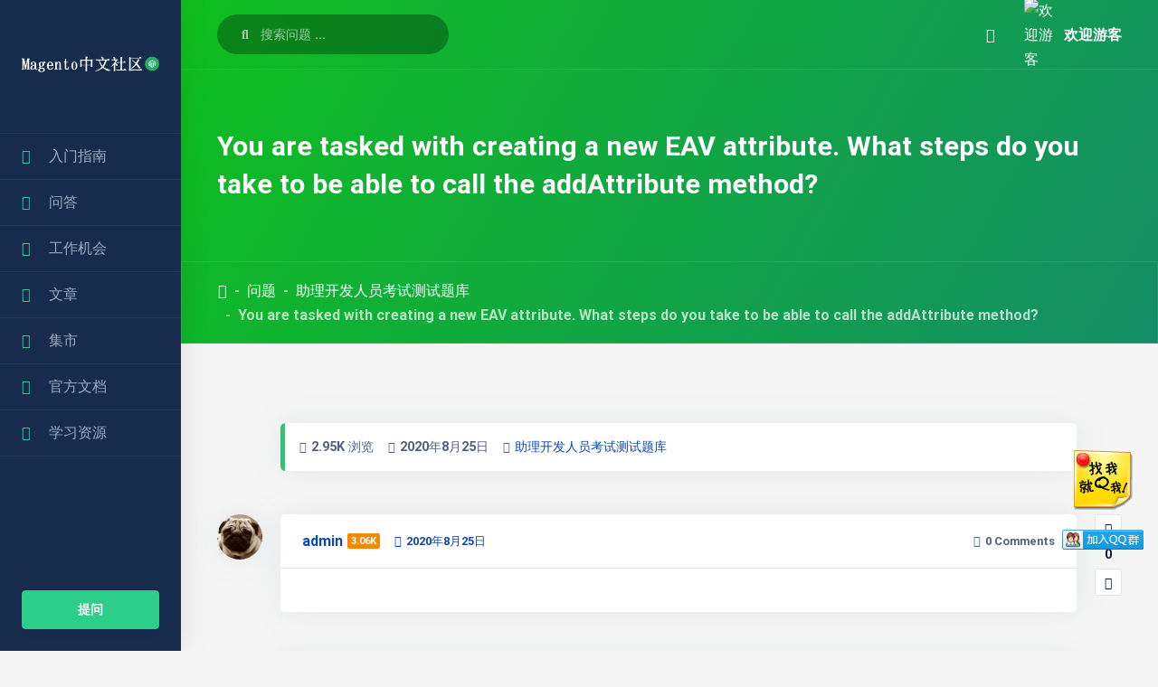

--- FILE ---
content_type: text/html; charset=UTF-8
request_url: https://bbs.mallol.cn/question/you-are-tasked-with-creating-a-new-eav-attribute-what-steps-do-you-take-to-be-able-to-call-the-addattribute-method/
body_size: 22805
content:
<!DOCTYPE html>
<html lang="zh-Hans" class="no-js">
<head>
    <meta charset="UTF-8">
    <meta name="viewport" content="width=device-width, height=device-height, initial-scale=1.0, maximum-scale=1.0, user-scalable=no, shrink-to-fit=no" />
    <link rel="profile" href="http://gmpg.org/xfn/11">
    <script data-optimized="1" type="text/javascript">var ajaxurl="https://bbs.mallol.cn/wp-admin/admin-ajax.php",ap_nonce="25a911be41",apTemplateUrl="https://bbs.mallol.cn/wp-content/plugins/anspress-question-answer/templates/js-template";apQuestionID="1158";aplang={"loading":"\u6b63\u5728\u8f7d\u5165..","sending":"\u53d1\u9001\u8bf7\u6c42","file_size_error":"\u6587\u4ef6\u5927\u5c0f\u5927\u4e8e 0.48 MB","attached_max":"\u60a8\u5df2\u7ecf\u9644\u52a0\u4e86\u5141\u8bb8\u7684\u9644\u4ef6\u7684\u6700\u5927\u6570\u91cf\u3002","commented":"\u5df2\u8bc4\u8bba","comment":"\u6761\u8bc4\u8bba","cancel":"\u53d6\u6d88","update":"\u66f4\u65b0","your_comment":"\u5199\u4e0b\u4f60\u7684\u8bc4\u8bba\u2026","notifications":"\u901a\u77e5","mark_all_seen":"\u6807\u8bb0\u6240\u6709\u4e3a\u53ef\u89c1","search":"\u641c\u7d22","no_permission_comments":"\u62b1\u6b49\uff0c\u60a8\u65e0\u6743\u9605\u8bfb\u8bc4\u8bba\u3002"};disable_q_suggestion=""</script><meta name='robots' content='index, follow, max-image-preview:large, max-snippet:-1, max-video-preview:-1' />
	
	
	<!-- This site is optimized with the Yoast SEO plugin v24.2 - https://yoast.com/wordpress/plugins/seo/ -->
	<title>You are tasked with creating a new EAV attribute. What steps do you take to be able to call the addAttribute method? - Magento2专业中文社区</title>
	<link rel="canonical" href="https://bbs.mallol.cn/question/you-are-tasked-with-creating-a-new-eav-attribute-what-steps-do-you-take-to-be-able-to-call-the-addattribute-method/" />
	<meta property="og:locale" content="zh_CN" />
	<meta property="og:type" content="article" />
	<meta property="og:title" content="You are tasked with creating a new EAV attribute. What steps do you take to be able to call the addAttribute method? - Magento2专业中文社区" />
	<meta property="og:url" content="https://bbs.mallol.cn/question/you-are-tasked-with-creating-a-new-eav-attribute-what-steps-do-you-take-to-be-able-to-call-the-addattribute-method/" />
	<meta property="og:site_name" content="Magento2专业中文社区" />
	<meta property="article:modified_time" content="2020-08-25T12:56:34+00:00" />
	<meta name="twitter:card" content="summary_large_image" />
	<script type="application/ld+json" class="yoast-schema-graph">{"@context":"https://schema.org","@graph":[{"@type":"WebPage","@id":"https://bbs.mallol.cn/question/you-are-tasked-with-creating-a-new-eav-attribute-what-steps-do-you-take-to-be-able-to-call-the-addattribute-method/","url":"https://bbs.mallol.cn/question/you-are-tasked-with-creating-a-new-eav-attribute-what-steps-do-you-take-to-be-able-to-call-the-addattribute-method/","name":"You are tasked with creating a new EAV attribute. What steps do you take to be able to call the addAttribute method? - Magento2专业中文社区","isPartOf":{"@id":"https://bbs.mallol.cn/#website"},"datePublished":"2020-08-25T12:56:31+00:00","dateModified":"2020-08-25T12:56:34+00:00","breadcrumb":{"@id":"https://bbs.mallol.cn/question/you-are-tasked-with-creating-a-new-eav-attribute-what-steps-do-you-take-to-be-able-to-call-the-addattribute-method/#breadcrumb"},"inLanguage":"zh-Hans","potentialAction":[{"@type":"ReadAction","target":["https://bbs.mallol.cn/question/you-are-tasked-with-creating-a-new-eav-attribute-what-steps-do-you-take-to-be-able-to-call-the-addattribute-method/"]}]},{"@type":"BreadcrumbList","@id":"https://bbs.mallol.cn/question/you-are-tasked-with-creating-a-new-eav-attribute-what-steps-do-you-take-to-be-able-to-call-the-addattribute-method/#breadcrumb","itemListElement":[{"@type":"ListItem","position":1,"name":"Home","item":"https://bbs.mallol.cn/"},{"@type":"ListItem","position":2,"name":"问题","item":"https://bbs.mallol.cn/questions/"},{"@type":"ListItem","position":3,"name":"You are tasked with creating a new EAV attribute. What steps do you take to be able to call the addAttribute method?"}]},{"@type":"WebSite","@id":"https://bbs.mallol.cn/#website","url":"https://bbs.mallol.cn/","name":"Magento2专业中文社区","description":"我们是高品质的 Magento2 开发者社区，致力于为 Magento 开发者提供一个分享创造、结识伙伴、协同互助的平台。QQ 群: 220619440","publisher":{"@id":"https://bbs.mallol.cn/#organization"},"potentialAction":[{"@type":"SearchAction","target":{"@type":"EntryPoint","urlTemplate":"https://bbs.mallol.cn/?s={search_term_string}"},"query-input":{"@type":"PropertyValueSpecification","valueRequired":true,"valueName":"search_term_string"}}],"inLanguage":"zh-Hans"},{"@type":"Organization","@id":"https://bbs.mallol.cn/#organization","name":"Magento2专业中文社区","url":"https://bbs.mallol.cn/","logo":{"@type":"ImageObject","inLanguage":"zh-Hans","@id":"https://bbs.mallol.cn/#/schema/logo/image/","url":"https://bbs.mallol.cn/wp-content/uploads/2021/01/cropped-1611845978-logo.png","contentUrl":"https://bbs.mallol.cn/wp-content/uploads/2021/01/cropped-1611845978-logo.png","width":500,"height":167,"caption":"Magento2专业中文社区"},"image":{"@id":"https://bbs.mallol.cn/#/schema/logo/image/"}}]}</script>
	<!-- / Yoast SEO plugin. -->


<link rel='dns-prefetch' href='//cdnjs.cloudflare.com' />
<link href='https://fonts-gstatic.lug.ustc.edu.cn' crossorigin rel='preconnect' />
<link rel="alternate" type="application/rss+xml" title="Magento2专业中文社区 &raquo; Feed" href="https://bbs.mallol.cn/feed/" />
<link rel="alternate" type="application/rss+xml" title="Magento2专业中文社区 &raquo; 评论 Feed" href="https://bbs.mallol.cn/comments/feed/" />
<link data-optimized="2" rel="stylesheet" href="https://bbs.mallol.cn/wp-content/litespeed/css/3eb2087c8ea36d285050c434add4fa0e.css?ver=a5f0e" />


































<script type="text/javascript" src="https://bbs.mallol.cn/wp-includes/js/jquery/jquery.min.js?ver=3.7.1" id="jquery-core-js"></script>
<script data-optimized="1" type="text/javascript" src="https://bbs.mallol.cn/wp-content/litespeed/js/3ed59ef86441696a9a75ec0d74525ce5.js?ver=0b279" id="jquery-migrate-js"></script>
<script data-optimized="1" type="text/javascript" src="https://bbs.mallol.cn/wp-content/litespeed/js/b5976ceee402c93e48a3b6ae153de4d9.js?ver=90004" id="jquery-form-js"></script>
<script data-optimized="1" type="text/javascript" src="https://bbs.mallol.cn/wp-content/litespeed/js/50864f953a581631763defd56a104b0c.js?ver=5cc4c" id="underscore-js"></script>
<script data-optimized="1" type="text/javascript" src="https://bbs.mallol.cn/wp-content/litespeed/js/69cb7137fe7a924691ea50f8d5b08cc7.js?ver=686b5" id="backbone-js"></script>
<script data-optimized="1" type="text/javascript" src="https://bbs.mallol.cn/wp-content/litespeed/js/12ef17ec4d7ceab25214d0f547b3558f.js?ver=3558f" id="selectize-js"></script>
<script data-optimized="1" type="text/javascript" src="https://bbs.mallol.cn/wp-content/litespeed/js/ac49b5d50c9060b53a80500e501eed9c.js?ver=2da7e" id="anspress-common-js"></script>
<script data-optimized="1" type="text/javascript" src="https://bbs.mallol.cn/wp-content/litespeed/js/1fe1a0bfb657fd0fe3cf009cd1ce2edd.js?ver=91bfd" id="anspress-question-js"></script>
<script data-optimized="1" type="text/javascript" src="https://bbs.mallol.cn/wp-content/litespeed/js/56425a70db16777e2033f2386488810d.js?ver=c3056" id="anspress-ask-js"></script>
<script data-optimized="1" type="text/javascript" src="https://bbs.mallol.cn/wp-content/litespeed/js/cca0d7a9dc1e08ae507dc8034754f53e.js?ver=4a831" id="anspress-list-js"></script>
<script data-optimized="1" type="text/javascript" src="https://bbs.mallol.cn/wp-content/litespeed/js/86a26146d3433ffc9826ad51d0d95aa0.js?ver=db711" id="anspress-notifications-js"></script>
<script data-optimized="1" type="text/javascript" src="https://bbs.mallol.cn/wp-content/litespeed/js/6491ff625aa9eae25b312ae263f55ea7.js?ver=78888" id="anspress-theme-js"></script>
<script data-optimized="1" type="text/javascript" src="https://bbs.mallol.cn/wp-content/litespeed/js/2ab6b8f369e3dff21b363d38c51fd80a.js?ver=5e04d" id="wp-hooks-js"></script>
<script data-optimized="1" type="text/javascript" src="https://bbs.mallol.cn/wp-content/litespeed/js/54fc9df43f65e801fc3db1a62ffda602.js?ver=2a295" id="wp-i18n-js"></script>
<script data-optimized="1" type="text/javascript" id="wp-i18n-js-after">wp.i18n.setLocaleData({'text direction\u0004ltr':['ltr']})</script>
<script data-optimized="1" type="text/javascript" src="https://bbs.mallol.cn/wp-content/litespeed/js/cc09d1c18f25f5cda2f52edddfca2d15.js?ver=4dadd" id="wc-jquery-blockui-js" defer="defer" data-wp-strategy="defer"></script>
<script data-optimized="1" type="text/javascript" id="wc-add-to-cart-js-extra">var wc_add_to_cart_params={"ajax_url":"\/wp-admin\/admin-ajax.php","wc_ajax_url":"\/?wc-ajax=%%endpoint%%","i18n_view_cart":"\u67e5\u770b\u8d2d\u7269\u8f66","cart_url":"https:\/\/bbs.mallol.cn\/cart\/","is_cart":"","cart_redirect_after_add":"no"}</script>
<script data-optimized="1" type="text/javascript" src="https://bbs.mallol.cn/wp-content/litespeed/js/63ff9aa4ce8d6530b944b84132da7471.js?ver=e4b2b" id="wc-add-to-cart-js" defer="defer" data-wp-strategy="defer"></script>
<script data-optimized="1" type="text/javascript" src="https://bbs.mallol.cn/wp-content/litespeed/js/2d03c2ac9c3c35b8186d3115ad9fe1a2.js?ver=5cba9" id="wc-js-cookie-js" defer="defer" data-wp-strategy="defer"></script>
<script data-optimized="1" type="text/javascript" id="woocommerce-js-extra">var woocommerce_params={"ajax_url":"\/wp-admin\/admin-ajax.php","wc_ajax_url":"\/?wc-ajax=%%endpoint%%","i18n_password_show":"\u663e\u793a\u5bc6\u7801","i18n_password_hide":"\u9690\u85cf\u5bc6\u7801"}</script>
<script data-optimized="1" type="text/javascript" src="https://bbs.mallol.cn/wp-content/litespeed/js/5550d02c43f2efbefda912a6489d7c16.js?ver=51a73" id="woocommerce-js" defer="defer" data-wp-strategy="defer"></script>
<script data-optimized="1" type="text/javascript" src="https://bbs.mallol.cn/wp-content/litespeed/js/c7bab7a45b3f334b20a52015ad2823ba.js?ver=b54a9" id="mycred-badge-front-js"></script>
<script data-optimized="1" type="text/javascript" src="https://bbs.mallol.cn/wp-content/litespeed/js/2d5c055c726a7610bbb88799e1e401d1.js?ver=8cc98" id="jquery-ui-core-js"></script>
<script data-optimized="1" type="text/javascript" src="https://bbs.mallol.cn/wp-content/litespeed/js/f0ccdbfc20cad6c913e684beafa5b0dc.js?ver=4afd6" id="jquery-ui-menu-js"></script>
<script data-optimized="1" type="text/javascript" src="https://bbs.mallol.cn/wp-content/litespeed/js/47fa82933098b9e028d50ae6e354126e.js?ver=fb25a" id="wp-dom-ready-js"></script>
<script data-optimized="1" type="text/javascript" id="wp-a11y-js-translations">(function(domain,translations){var localeData=translations.locale_data[domain]||translations.locale_data.messages;localeData[""].domain=domain;wp.i18n.setLocaleData(localeData,domain)})("default",{"translation-revision-date":"2025-03-05 06:01:29+0000","generator":"GlotPress\/4.0.1","domain":"messages","locale_data":{"messages":{"":{"domain":"messages","plural-forms":"nplurals=1; plural=0;","lang":"zh_CN"},"Notifications":["\u901a\u77e5"]}},"comment":{"reference":"wp-includes\/js\/dist\/a11y.js"}})</script>
<script data-optimized="1" type="text/javascript" src="https://bbs.mallol.cn/wp-content/litespeed/js/efe56af88e59e014597a1316cfa81114.js?ver=c8339" id="wp-a11y-js"></script>
<script data-optimized="1" type="text/javascript" src="https://bbs.mallol.cn/wp-content/litespeed/js/c195b2723828831a788b6a716fd520f3.js?ver=3dbef" id="jquery-ui-autocomplete-js"></script>
<script data-optimized="1" type="text/javascript" id="scisco-autocomplete-js-extra">var sciscoAutocomplete={"url":"https:\/\/bbs.mallol.cn\/wp-admin\/admin-ajax.php"}</script>
<script data-optimized="1" type="text/javascript" src="https://bbs.mallol.cn/wp-content/litespeed/js/fcf34ca3521b5076e6d3249b23a3758c.js?ver=8d8d9" id="scisco-autocomplete-js"></script>
<script data-optimized="1" type="text/javascript" id="scisco-post-delete-js-extra">var sciscoPostAjax={"url":"https:\/\/bbs.mallol.cn\/wp-admin\/admin-ajax.php","msg":"\u6587\u7ae0\u5c06\u88ab\u5220\u9664\u3002"}</script>
<script data-optimized="1" type="text/javascript" src="https://bbs.mallol.cn/wp-content/litespeed/js/f2f15d155701ffe918a5b4a56d4bac57.js?ver=48c15" id="scisco-post-delete-js"></script>
<script data-optimized="1" type="text/javascript" id="scisco-shape-dividers-js-extra">var SciscoDividerParams={"sciscoPluginURL":"https:\/\/bbs.mallol.cn\/wp-content\/plugins\/scisco-features\/"}</script>
<script data-optimized="1" type="text/javascript" src="https://bbs.mallol.cn/wp-content/litespeed/js/22503e880351efcadc92fb960a0a44b5.js?ver=4962d" id="scisco-shape-dividers-js"></script>

<link rel="alternate" title="oEmbed (JSON)" type="application/json+oembed" href="https://bbs.mallol.cn/wp-json/oembed/1.0/embed?url=https%3A%2F%2Fbbs.mallol.cn%2Fquestion%2Fyou-are-tasked-with-creating-a-new-eav-attribute-what-steps-do-you-take-to-be-able-to-call-the-addattribute-method%2F" />
<link rel="alternate" title="oEmbed (XML)" type="text/xml+oembed" href="https://bbs.mallol.cn/wp-json/oembed/1.0/embed?url=https%3A%2F%2Fbbs.mallol.cn%2Fquestion%2Fyou-are-tasked-with-creating-a-new-eav-attribute-what-steps-do-you-take-to-be-able-to-call-the-addattribute-method%2F&#038;format=xml" />

<!-- This site is using AdRotate v5.13.6.1 to display their advertisements - https://ajdg.solutions/ -->
<!-- AdRotate CSS -->

<!-- /AdRotate CSS -->

<meta name='description' content='2.95K 浏览2020年8月25日助理开发人员考试测试题库 admin3.06K 2020年8月25日 0 ...' />
	<noscript><style>.woocommerce-product-gallery{ opacity: 1 !important; }</style></noscript>
	<meta name="generator" content="Elementor 3.33.4; features: additional_custom_breakpoints; settings: css_print_method-external, google_font-enabled, font_display-auto">
			
			<link rel="icon" href="https://bbs.mallol.cn/wp-content/uploads/2020/08/20200806084708257-150x150.png" sizes="32x32" />
<link rel="icon" href="https://bbs.mallol.cn/wp-content/uploads/2020/08/20200806084708257-300x300.png" sizes="192x192" />
<link rel="apple-touch-icon" href="https://bbs.mallol.cn/wp-content/uploads/2020/08/20200806084708257-300x300.png" />
<meta name="msapplication-TileImage" content="https://bbs.mallol.cn/wp-content/uploads/2020/08/20200806084708257-300x300.png" />
</head>
<body class="question-template-default single single-question postid-1158 wp-custom-logo theme-scisco woocommerce-no-js anspress-content ap-page-question scisco scisco-child elementor-default elementor-kit-3143">
<nav id="scisco-sidenav" class="sidenav navbar navbar-vertical fixed-left navbar-expand-xs navbar-dark">
    <div class="scrollbar-inner">
    <div class="navbar-block">
      <div class="sidenav-header" itemscope itemtype="http://schema.org/Brand">
        <a href="https://bbs.mallol.cn/" class="navbar-brand" rel="home"><img fetchpriority="high" width="500" height="167" src="https://bbs.mallol.cn/wp-content/uploads/2021/01/cropped-1611845978-logo.png" class="custom-logo" alt="Magento2专业中文社区" decoding="async" srcset="https://bbs.mallol.cn/wp-content/uploads/2021/01/cropped-1611845978-logo.png 500w, https://bbs.mallol.cn/wp-content/uploads/2021/01/cropped-1611845978-logo-300x100.png 300w" sizes="(max-width: 500px) 100vw, 500px" /></a>      </div>
      <div class="sidenav-toggler close-sidenav" data-action="sidenav-pin" data-target="#sidenav-main">
          <i class="fas fa-times"></i>
      </div>
        <div class="navbar-inner">
                              <div class="scisco-header-menu">
                <div class="scisco-smart-menu-container" data-collapsiblebehavior="accordion-toggle">
                    <nav id="scisco-main-menu" class="scisco-smart-menu-wrapper"><ul id="menu-main-menu" class="scisco-smart-menu sm scisco-sm-skin animated sm-vertical "><li id="menu-item-10053" class="menu-item menu-item-type-custom menu-item-object-custom menu-item-has-children menu-item-10053"><a href="/question/magento2-introduction-guide"><i style="font-size:1em;color:#2dce89" class="wpmi-icon wpmi-position-before wpmi-align-middle wpmi-size-1 fa fa-home"></i>入门指南</a>
<ul class="sub-menu">
	<li id="menu-item-10054" class="menu-item menu-item-type-custom menu-item-object-custom menu-item-10054"><a href="https://www.kancloud.cn/zouhongzhao/magento2-in-action">Magento2实战</a></li>
	<li id="menu-item-10958" class="menu-item menu-item-type-custom menu-item-object-custom menu-item-10958"><a href="/question/magento2-introduction-guide">Magento学习指南</a></li>
	<li id="menu-item-10957" class="menu-item menu-item-type-post_type menu-item-object-page menu-item-10957"><a href="https://bbs.mallol.cn/help-center/">帮助中心</a></li>
</ul>
</li>
<li id="menu-item-10031" class="menu-item menu-item-type-post_type menu-item-object-page menu-item-has-children menu-item-10031"><a href="https://bbs.mallol.cn/questions/"><i style="font-size:1em;color:#2dce89" class="wpmi-icon wpmi-position-before wpmi-align-middle wpmi-size-1 fa fa-question-circle"></i>问答</a>
<ul class="sub-menu">
	<li id="menu-item-10972" class="menu-item menu-item-type-post_type menu-item-object-page menu-item-10972"><a href="https://bbs.mallol.cn/questions/">问答社区</a></li>
	<li id="menu-item-10063" class="menu-item menu-item-type-post_type menu-item-object-page menu-item-10063"><a href="https://bbs.mallol.cn/questions/ask/">提问</a></li>
	<li id="menu-item-10032" class="menu-item menu-item-type-post_type menu-item-object-page menu-item-10032"><a href="https://bbs.mallol.cn/questions/categories/">话题</a></li>
	<li id="menu-item-10033" class="menu-item menu-item-type-post_type menu-item-object-page menu-item-10033"><a href="https://bbs.mallol.cn/questions/profile/">我的问答</a></li>
</ul>
</li>
<li id="menu-item-10034" class="menu-item menu-item-type-post_type menu-item-object-page menu-item-has-children menu-item-10034"><a href="https://bbs.mallol.cn/jobs/"><i style="font-size:1em;color:#2dce89" class="wpmi-icon wpmi-position-before wpmi-align-middle wpmi-size-1 fa fa-briefcase "></i>工作机会</a>
<ul class="sub-menu">
	<li id="menu-item-12327" class="menu-item menu-item-type-post_type menu-item-object-page menu-item-12327"><a href="https://bbs.mallol.cn/post-a-job/">发布工作</a></li>
	<li id="menu-item-12328" class="menu-item menu-item-type-post_type menu-item-object-page menu-item-12328"><a href="https://bbs.mallol.cn/jobs/">近期工作</a></li>
</ul>
</li>
<li id="menu-item-10035" class="menu-item menu-item-type-post_type menu-item-object-page menu-item-10035"><a href="https://bbs.mallol.cn/blog/"><i style="font-size:1em;color:#2dce89" class="wpmi-icon wpmi-position-before wpmi-align-middle wpmi-size-1 fa fa-thumb-tack "></i>文章</a></li>
<li id="menu-item-10036" class="menu-item menu-item-type-post_type menu-item-object-page menu-item-has-children menu-item-10036"><a href="https://bbs.mallol.cn/shop/"><i style="font-size:1em;color:#2dce89" class="wpmi-icon wpmi-position-before wpmi-align-middle wpmi-size-1 fa fa-shopping-cart "></i>集市</a>
<ul class="sub-menu">
	<li id="menu-item-10955" class="menu-item menu-item-type-taxonomy menu-item-object-product_cat menu-item-10955"><a href="https://bbs.mallol.cn/product-category/themes/">收费主题</a></li>
	<li id="menu-item-10956" class="menu-item menu-item-type-taxonomy menu-item-object-product_cat menu-item-10956"><a href="https://bbs.mallol.cn/product-category/modules/">收费插件</a></li>
	<li id="menu-item-10981" class="menu-item menu-item-type-post_type menu-item-object-page menu-item-10981"><a href="https://bbs.mallol.cn/help-center/buycred/">购买积分</a></li>
	<li id="menu-item-12206" class="menu-item menu-item-type-custom menu-item-object-custom menu-item-12206"><a href="https://bbs.mallol.cn/my-account/orders/">我的订单</a></li>
	<li id="menu-item-12615" class="menu-item menu-item-type-post_type menu-item-object-page menu-item-12615"><a href="https://bbs.mallol.cn/help-center/selling-products/">出售产品</a></li>
</ul>
</li>
<li id="menu-item-10049" class="menu-item menu-item-type-post_type menu-item-object-page menu-item-has-children menu-item-10049"><a href="https://bbs.mallol.cn/%e5%ae%98%e6%96%b9%e6%96%87%e6%a1%a3/"><i style="font-size:1em;color:#2dce89" class="wpmi-icon wpmi-position-before wpmi-align-middle wpmi-size-1 fa fa-archive"></i>官方文档</a>
<ul class="sub-menu">
	<li id="menu-item-10051" class="menu-item menu-item-type-post_type menu-item-object-page menu-item-10051"><a href="https://bbs.mallol.cn/%e5%ae%98%e6%96%b9%e6%96%87%e6%a1%a3/magento-2-4-%e5%bc%80%e5%8f%91%e6%96%87%e6%a1%a3/">Magento 2.4 开发文档</a></li>
	<li id="menu-item-10050" class="menu-item menu-item-type-post_type menu-item-object-page menu-item-10050"><a href="https://bbs.mallol.cn/%e5%ae%98%e6%96%b9%e6%96%87%e6%a1%a3/magento-2-3-%e5%bc%80%e5%8f%91%e6%96%87%e6%a1%a3/">Magento 2.3 开发文档</a></li>
	<li id="menu-item-10052" class="menu-item menu-item-type-post_type menu-item-object-page menu-item-10052"><a href="https://bbs.mallol.cn/%e5%ae%98%e6%96%b9%e6%96%87%e6%a1%a3/magento-pwa-%e5%bc%80%e5%8f%91%e6%96%87%e6%a1%a3/">Magento PWA 开发文档</a></li>
</ul>
</li>
<li id="menu-item-10037" class="menu-item menu-item-type-post_type menu-item-object-page menu-item-has-children menu-item-10037"><a href="https://bbs.mallol.cn/learning-resource/"><i style="font-size:1em;color:#2dce89" class="wpmi-icon wpmi-position-before wpmi-align-middle wpmi-size-1 fa fa-mortar-board"></i>学习资源</a>
<ul class="sub-menu">
	<li id="menu-item-10930" class="menu-item menu-item-type-post_type menu-item-object-page menu-item-10930"><a href="https://bbs.mallol.cn/%e5%b8%b8%e7%94%a8%e5%b7%a5%e5%85%b7/">常用工具</a></li>
	<li id="menu-item-10038" class="menu-item menu-item-type-post_type menu-item-object-page menu-item-10038"><a href="https://bbs.mallol.cn/learning-resource/composer-%e6%95%99%e7%a8%8b/">Composer 教程</a></li>
	<li id="menu-item-10039" class="menu-item menu-item-type-post_type menu-item-object-page menu-item-10039"><a href="https://bbs.mallol.cn/learning-resource/elasticsearch-%e6%95%99%e7%a8%8b/">Elasticsearch 教程</a></li>
	<li id="menu-item-10040" class="menu-item menu-item-type-post_type menu-item-object-page menu-item-10040"><a href="https://bbs.mallol.cn/learning-resource/knockout-js-%e6%95%99%e7%a8%8b/">knockout-js 教程</a></li>
	<li id="menu-item-10041" class="menu-item menu-item-type-post_type menu-item-object-page menu-item-10041"><a href="https://bbs.mallol.cn/learning-resource/mysql%e6%95%99%e7%a8%8b/">Mysql教程</a></li>
	<li id="menu-item-10042" class="menu-item menu-item-type-post_type menu-item-object-page menu-item-10042"><a href="https://bbs.mallol.cn/learning-resource/nginx%e6%95%99%e7%a8%8b/">Nginx教程</a></li>
	<li id="menu-item-10043" class="menu-item menu-item-type-post_type menu-item-object-page menu-item-10043"><a href="https://bbs.mallol.cn/learning-resource/php%e6%95%99%e7%a8%8b/">PHP教程</a></li>
	<li id="menu-item-10044" class="menu-item menu-item-type-post_type menu-item-object-page menu-item-10044"><a href="https://bbs.mallol.cn/learning-resource/rabbitmq-%e6%95%99%e7%a8%8b/">RabbitMQ 教程</a></li>
	<li id="menu-item-10045" class="menu-item menu-item-type-post_type menu-item-object-page menu-item-10045"><a href="https://bbs.mallol.cn/learning-resource/react%e6%95%99%e7%a8%8b/">React教程</a></li>
	<li id="menu-item-10046" class="menu-item menu-item-type-post_type menu-item-object-page menu-item-10046"><a href="https://bbs.mallol.cn/learning-resource/redis-%e6%95%99%e7%a8%8b/">Redis 教程</a></li>
	<li id="menu-item-10047" class="menu-item menu-item-type-post_type menu-item-object-page menu-item-10047"><a href="https://bbs.mallol.cn/learning-resource/requirejs-%e6%95%99%e7%a8%8b/">RequireJS 教程</a></li>
	<li id="menu-item-10048" class="menu-item menu-item-type-post_type menu-item-object-page menu-item-10048"><a href="https://bbs.mallol.cn/learning-resource/varnish-%e6%95%99%e7%a8%8b/">Varnish 教程</a></li>
</ul>
</li>
</ul></nav>                </div>
            </div>
                    </div>
        <a class="btn btn-success btn-sidenav" href="/questions/ask" >提问</a>      </div>
    </div>
</nav> 

<div class="main-content" id="panel">
    
<header id="scisco-header" data-img="https://bbs.mallol.cn/wp-content/uploads/2021/01/1611844966-home-header-1.svg">
<!-- Mobile Header -->
<div id="scisco-mobile-logo-wrapper">
  <div class="container-fluid">
    <div class="row align-items-center justify-content-between">
      <div class="col-auto">
        <a href="https://bbs.mallol.cn/" class="navbar-brand" rel="home"><img fetchpriority="high" width="500" height="167" src="https://bbs.mallol.cn/wp-content/uploads/2021/01/cropped-1611845978-logo.png" class="custom-logo" alt="Magento2专业中文社区" decoding="async" srcset="https://bbs.mallol.cn/wp-content/uploads/2021/01/cropped-1611845978-logo.png 500w, https://bbs.mallol.cn/wp-content/uploads/2021/01/cropped-1611845978-logo-300x100.png 300w" sizes="(max-width: 500px) 100vw, 500px" /></a>      </div>
      <div class="col-auto">
        <div id="scisco-mobile-logo-toggler" class="sidenav-toggler sidenav-toggler-dark" data-action="sidenav-pin" data-target="#sidenav-main">
          <div class="sidenav-toggler-inner">
            <i class="sidenav-toggler-line"></i>
            <i class="sidenav-toggler-line"></i>
            <i class="sidenav-toggler-line"></i>
          </div>
        </div>
      </div>
    </div>
  </div>
</div>
<!-- Topnav -->
<nav id="scisco-topnav" class="navbar navbar-top navbar-expand navbar-dark border-bottom">
  <div class="container-fluid">
    <div class="collapse navbar-collapse" id="navbarSupportedContent">
      <form id="navbar-search-main" class="navbar-search navbar-search-dark form-inline mr-sm-3" role="search" method="get" action="https://bbs.mallol.cn/">
        <div class="form-group mb-0">
          <div class="input-group input-group-merge">
            <div class="input-group-prepend">
              <span class="input-group-text"><i class="fas fa-search"></i></span>
            </div>
                        <input class="form-control autocomplete-questions" placeholder="搜索问题 ..." type="text" name="s">
            <input type="hidden" name="post_type" value="question" />
                      </div>
        </div>
        <button type="button" class="close" data-action="search-close" data-target="#navbar-search-main" aria-label="Close">
          <span aria-hidden="true">×</span>
        </button>
      </form>
      <ul class="navbar-nav align-items-center ml-md-auto">
        <li class="nav-item d-sm-none">
          <a class="nav-link" href="#" data-action="search-show" data-target="#navbar-search-main">
          <i class="fas fa-search"></i>
          </a>
        </li>
                <li id="scisco-woo-dropdown" class="nav-item dropdown woocommerce">
          <a class="nav-link" href="#" role="button" data-toggle="dropdown" aria-haspopup="true" aria-expanded="false">
          <i class="fas fa-shopping-cart"></i>
            <div id="scisco-cart-indicator">
                        </div>
          </a>
          <div class="scisco-dark-dropdown dropdown-menu dropdown-menu-xl py-0 overflow-hidden dropdown-menu-right">
            <div id="scisco-mini-cart">
              

	<p class="woocommerce-mini-cart__empty-message">没有产品在购物车中。</p>


            </div>
                        <a href="https://bbs.mallol.cn/shop/" class="scisco-dropdown-all dropdown-item text-center font-weight-bold py-3">去商店 <i class="fas fa-long-arrow-alt-right"></i></a>
                      </div>
        </li>
                      </ul>
            <ul id="scisco-navbar-user-icon" class="navbar-nav align-items-center ml-auto ml-md-0">
        <li id="scisco-profile-dropdown" class="nav-item dropdown">
          <a class="nav-link pr-0" href="#" role="button" data-toggle="dropdown" aria-haspopup="true" aria-expanded="false">
            <div class="media align-items-center">
              <span class="avatar avatar-sm rounded-circle">
                            <img class="avatar" src="https://bbs.mallol.cn/wp-content/themes/scisco/images/avatar.png" alt="欢迎游客" />
              </span>
              <div class="media-body ml-2 d-none d-lg-block">
                <span class="mb-0 font-weight-bold">欢迎游客</span>
              </div>
            </div>
          </a>
                    <div class="scisco-dark-dropdown dropdown-menu py-0 overflow-hidden dropdown-menu-right">
                        <a class="dropdown-item" href="https://bbs.mallol.cn/login/?redirect_to=https%3A%2F%2Fbbs.mallol.cn%2Fquestion%2Fyou-are-tasked-with-creating-a-new-eav-attribute-what-steps-do-you-take-to-be-able-to-call-the-addattribute-method%2F"><i class="fas fa-sign-in-alt"></i>登入</a>
                                    <a class="dropdown-item" href="https://bbs.mallol.cn/register/"><i class="fas fa-user-plus"></i>註冊</a>
                                    <a class="dropdown-item" href="https://bbs.mallol.cn/findpassword/"><i class="fas fa-lock"></i>忘记密码？</a>
                                  </div>
                  </li>
      </ul>
          </div>
  </div>
</nav>    <div class="container-fluid">
        <div id="scisco-page-title">
                <h1>You are tasked with creating a new EAV attribute. What steps do you take to be able to call the addAttribute method?</h1>         
                </div>
    </div>
        <div class="scisco-header-breadcrumb">
        <div class="container-fluid">
            <nav id="scisco-breadcrumb-menu" aria-label="breadcrumb">
                <ol class="breadcrumb breadcrumb-links breadcrumb-dark"><li class="breadcrumb-item"><a href="https://bbs.mallol.cn/"><i class="fas fa-home"></i></a></li><li class="breadcrumb-item"><a href="https://bbs.mallol.cn/questions/">问题</a></li><li class="breadcrumb-item"><a href="https://bbs.mallol.cn/questions/categories/%e5%8a%a9%e7%90%86%e5%bc%80%e5%8f%91%e4%ba%ba%e5%91%98%e8%80%83%e8%af%95%e6%b5%8b%e8%af%95%e9%a2%98%e5%ba%93/">助理开发人员考试测试题库</a></li><li class="breadcrumb-item active">You are tasked with creating a new EAV attribute. What steps do you take to be able to call the addAttribute method?</li></ol>            </nav>
        </div>
    </div>
            <div id="scisco-header-overlay"></div>
    </header>


<main id="scisco-main-wrapper">
    <div class="container-fluid">
        <div class='code-block code-block-1' style='margin: 8px 0; clear: both;'>
<script async src="https://pagead2.googlesyndication.com/pagead/js/adsbygoogle.js"></script>
</div>
            <div class="anspress" id="anspress"><div id="ap-single" class="ap-q clearfix" itemscope itemtype="https://schema.org/QAPage">

	<div class="ap-question-lr row" itemprop="mainEntity" itemtype="https://schema.org/Question" itemscope="">
		<div class="ap-q-left col-12 col-xl-12">
						<div class="scisco-question-meta">
				<span class='ap-display-meta-item views'><i class="apicon-eye"></i><i>2.95K 浏览</i></span><span class='ap-display-meta-item active'><i class="apicon-pulse"></i><i><time class="published updated" itemprop="dateModified" datetime="">2020年8月25日</time></i></span><span class='ap-display-meta-item categories'><i class="apicon-category"></i><span class="question-categories"><a data-catid="155" href="https://bbs.mallol.cn/questions/categories/%e5%8a%a9%e7%90%86%e5%bc%80%e5%8f%91%e4%ba%ba%e5%91%98%e8%80%83%e8%af%95%e6%b5%8b%e8%af%95%e9%a2%98%e5%ba%93/" title="基于Magento开源（2.3）和Magento Commerce（2.3），
总共60个问题，90分钟， 68％通过">助理开发人员考试测试题库</a></span></span>			</div>
						<div ap="question" apid="1158">
				<div id="question" role="main" class="ap-content">
					<div class="scisco-sq">
						<div class="scisco-sq-avatar">
																					<a href="https://bbs.mallol.cn/questions/profile/zouhongzhao-2/about/">
								<img alt='' src='https://bbs.mallol.cn/wp-content/uploads/2022/07/c8b948ebcf12f65ab8a06fa366e091d4.png' srcset='https://bbs.mallol.cn/wp-content/uploads/2022/07/c8b948ebcf12f65ab8a06fa366e091d4.png 2x' class='avatar avatar-50 photo' height='50' width='50' decoding='async'/>							</a>
						</div>
						<div class="scisco-sq-content-wrapper">
							<div class="scisco-sq-metas">
								<div class="scisco-sq-metas-left">
									<span class="ap-author" itemprop="author" itemscope itemtype="http://schema.org/Person">
										<a href="https://bbs.mallol.cn/questions/profile/zouhongzhao-2/" itemprop="url"><span itemprop="name">admin</span></a><a href="https://bbs.mallol.cn/questions/profile/zouhongzhao-2/reputations/" class="ap-user-reputation" title="声望">3.06K</a>									</span>
									<a href="https://bbs.mallol.cn/question/you-are-tasked-with-creating-a-new-eav-attribute-what-steps-do-you-take-to-be-able-to-call-the-addattribute-method/" class="ap-posted">
										<i class="fas fa-clock"></i><time itemprop="datePublished" datetime="2020-08-25T12:56:31+00:00">2020年8月25日</time>									</a>
									<div class="scisco-sq-metas-comment-count">
																				<i class="fas fa-comment"></i><span itemprop="commentCount">0</span> Comments									</div>
								</div>
								<div class="scisco-sq-metas-right">
																										</div>
							</div>
							<div class="scisco-sq-content" itemprop="text">
																<h1 class="d-none" itemprop="name">You are tasked with creating a new EAV attribute. What steps do you take to be able to call the addAttribute method?</h1>
																<postmessage></postmessage>							</div>
							<div class="scisco-sq-comments">
								<apcomments id="comments-1158" class="have-comments"></apcomments>							</div>
						</div>
						<div class="scisco-sq-vote"><div id="vote_1158" class="ap-vote net-vote" ap-vote='{"post_id":1158,"active":"","net":0,"__nonce":"aa73932492"}'><a class="apicon-thumb-up ap-tip vote-up" href="#" title="投票支持这个帖子" ap="vote_up"></a><span class="net-vote-count" data-view="ap-net-vote" itemprop="upvoteCount" ap="votes_net">0</span><a data-tipposition="bottom center" class="apicon-thumb-down ap-tip vote-down" href="#" title="对此文章投反对票" ap="vote_down"></a></div></div>
					</div>
				</div>
			</div>
			<!-- Either there are no banners, they are disabled or none qualified for this location! -->
			<apanswersw style="display:none">

	<div id="ap-answers-c">
		<div class="ap-sorting-tab clearfix">
			<h3 class="ap-answers-label ap-pull-left" ap="answers_count_t">
								<span itemprop="answerCount">0</span>
				回答			</h3>

			<ul id="answers-order" class="ap-answers-tab ap-ul-inline clearfix"><li class="active"><a href="https://bbs.mallol.cn/question/you-are-tasked-with-creating-a-new-eav-attribute-what-steps-do-you-take-to-be-able-to-call-the-addattribute-method/?order_by=active#answers-order">热门</a></li><li><a href="https://bbs.mallol.cn/question/you-are-tasked-with-creating-a-new-eav-attribute-what-steps-do-you-take-to-be-able-to-call-the-addattribute-method/?order_by=voted#answers-order">已投票</a></li><li><a href="https://bbs.mallol.cn/question/you-are-tasked-with-creating-a-new-eav-attribute-what-steps-do-you-take-to-be-able-to-call-the-addattribute-method/?order_by=newest#answers-order">最新</a></li><li><a href="https://bbs.mallol.cn/question/you-are-tasked-with-creating-a-new-eav-attribute-what-steps-do-you-take-to-be-able-to-call-the-addattribute-method/?order_by=oldest#answers-order">最老的</a></li></ul>		</div>

		
		<div id="answers">
			<apanswers>
							</apanswers>

		</div>

			</div>
</apanswersw>



		<div class="scisco-login-form">
		<form name="loginform" id="loginform" action="https://bbs.mallol.cn/wp-login.php" method="post"><p class="login-username">
				<label for="user_login">用户名或邮箱地址</label>
				<input type="text" name="log" id="user_login" autocomplete="username" class="input" value="" size="20" />
			</p><p class="login-password">
				<label for="user_pass">密码</label>
				<input type="password" name="pwd" id="user_pass" autocomplete="current-password" spellcheck="false" class="input" value="" size="20" />
			</p><p class="login-submit">
				<input type="submit" name="wp-submit" id="wp-submit" class="button button-primary" value="登录" />
				<input type="hidden" name="redirect_to" value="https://bbs.mallol.cn/question/you-are-tasked-with-creating-a-new-eav-attribute-what-steps-do-you-take-to-be-able-to-call-the-addattribute-method/" />
			</p></form>		<ul class="scisco-login-form-links">
			    
			<li>
				<a href="https://bbs.mallol.cn/register/">註冊</a>
			</li>
			    
			<li>
				<a href="https://bbs.mallol.cn/findpassword/">忘记密码</a>
			</li>
		</ul>
	</div>
		</div>
		
	</div>
</div>
</div>            <div class="clearfix"></div>
        <div class='code-block code-block-2' style='margin: 8px 0; clear: both;'>
<!-- bbs.mallol.cn-728x90 -->
<ins class="adsbygoogle"
     style="display:block"
     data-ad-client="ca-pub-2649345950577498"
     data-ad-slot="7303006184"
     data-ad-format="auto"
     data-full-width-responsive="true"></ins>
<script>
     (adsbygoogle = window.adsbygoogle || []).push({});
</script></div>
    </div>
</main>

<div class="clearfix"></div>
<footer id="scisco-footer">
            <div id="footer-widgets">
        <div class="container-fluid">
            <div class="row">
                <div class="col-12 col-lg-6 col-xl-3 mb-5 mb-xl-0">
    <div id="text-8" class="widget_text scisco-widget">			<div class="textwidget"><p>我们是高品质的 Magento2 开发者社区，致力于为 Magento 开发者提供一个分享创造、结识伙伴、协同互助的平台。<br />
QQ 群: 326270402<br />
<a target="_blank" href="https://qm.qq.com/cgi-bin/qm/qr?k=wi5QPl8p3E7vH9HPPFFAVo1jEcfe_Koa&jump_from=webapi&authKey=Bltq4f4L7Vtu5IQsOvJ/jEgQTK0FuiFurlKSRI8RRggCfVd9nQhX7jXJ3eJpTqzD"><img decoding="async" border="0" src="//pub.idqqimg.com/wpa/images/group.png" alt="Magento2开发&amp;运营进阶群" title="Magento2开发&amp;运营进阶群"></a></p>
<p><a style="margin-top: 5px;" href="https://bbs.mallol.cn/contact/" target="_blank" rel="noopener">联系我们</a></p>
</div>
		</div><div id="text-4" class="widget_text scisco-widget"><h6 class="highlighted-title">关注交流</h6>			<div class="textwidget"><div class="row">
<div class="col-md-12 col-sm-4 col-xs-4"><img decoding="async" class="lazyloaded" src="https://bbs.mallol.cn/wp-content/uploads/2025/12/1766918891-小程序.jpg" alt="打开微信小程序" width="159" height="159" data-ll-status="loaded" /><noscript><img decoding="async" src="https://bbs.mallol.cn/wp-content/uploads/2025/12/1766918891-小程序.jpg" alt="打开微信小程序" /></noscript></p>
<p class="qr-tips">微信小程序<br />
Magento2中文社区</p>
</div>
<div class="col-md-12 col-sm-4 col-xs-4"><img decoding="async" class="lazyloaded" src="https://bbs.mallol.cn/wp-content/uploads/2025/12/1766918893-qq群-167x300.jpg" alt="QQ扫描加群" width="166" height="166" data-ll-status="loaded" /><noscript><span data-mce-type="bookmark" style="display: inline-block; width: 0px; overflow: hidden; line-height: 0;" class="mce_SELRES_start"></span><img decoding="async" src="https://bbs.mallol.cn/wp-content/uploads/2025/12/1766918893-qq群-167x300.jpg" alt="QQ扫描加群" /><span data-mce-type="bookmark" style="display: inline-block; width: 0px; overflow: hidden; line-height: 0;" class="mce_SELRES_end"></span></noscript></p>
<p class="qr-tips">QQ扫描加群<br />
326270402</p>
</div>
</div>
</div>
		</div></div>
<div class="col-12 col-lg-6 col-xl-3 mb-5 mb-xl-0">
    
		<div id="recent-posts-2" class="widget_recent_entries scisco-widget">
		<h6 class="highlighted-title">近期文章</h6>
		<ul>
											<li>
					<a href="https://bbs.mallol.cn/h-s-b-s-z-d-g-n-j-d-d-x-m-y-y-r-g-s-g-n-f-z-d-s-f-c-j-d-d-x-m-j-h-y-h-d-b/">Hyvä是不是只对功能简单的项目有用。如果是功能复杂 第三方插件多的项目 就会有很多bug</a>
											<span class="post-date">2026年1月8日</span>
									</li>
											<li>
					<a href="https://bbs.mallol.cn/h-d-y-l-s-s-m-c-x-l-n-x-n-r-w-s-m-h-r-q-t-x-n-q-f/">Hyvä的原理是什么？ 重写了哪些内容？ 为什么会让前台性能起飞？</a>
											<span class="post-date">2026年1月8日</span>
									</li>
											<li>
					<a href="https://bbs.mallol.cn/h-s-s-m-g-p-y-s-m-q-b-h-x-x-z-b-j-l-x-m-h/">Hyvä 是什么？跟pwa有什么区别？ 好像现在比较流行magento hyva</a>
											<span class="post-date">2026年1月8日</span>
									</li>
											<li>
					<a href="https://bbs.mallol.cn/n-z-z-l-m-w-s-m-q-t-f-x-l-h-r-r-y-h-m-y-c-d-m-z-x-c/">你中招了嘛？为什么嵌套反序列化仍然有害 — Magento 远程代码执行（CVE-2025-54236）</a>
											<span class="post-date">2025年11月12日</span>
									</li>
											<li>
					<a href="https://bbs.mallol.cn/m-s-y-g-c-j-z-y-h-i-d-w-g-n/">Magento 使用 geoip2 插件做用户IP定位功能</a>
											<span class="post-date">2024年7月7日</span>
									</li>
					</ul>

		</div></div>
<div class="col-12 col-lg-6 col-xl-3 mb-5 mb-xl-0">
    <div id="ap_questions_widget-3" class="widget_ap_questions_widget scisco-widget"><h6 class="highlighted-title">近期问题</h6><div class="ap-widget-inner"><div class="widget_recent_entries clearfix">
			<ul>
					<li>
				<a class="ap-question-title" href="https://bbs.mallol.cn/question/x-z-y-y-a-c-k-f-y-w-h-z-j-g-z-s-d-x-d/">寻找拥有Adobe Commerce开发运维或者架构证书的兄弟</a>
				<span class="post-date">0 Answers - 0 Votes</span>
		</li>
					<li>
				<a class="ap-question-title" href="https://bbs.mallol.cn/question/m-d-b-s-b/">MagePack 打包失败</a>
				<span class="post-date">0 Answers - 0 Votes</span>
		</li>
					<li>
				<a class="ap-question-title" href="https://bbs.mallol.cn/question/m-c-q-d-d-s-r-w-x-x-d-l-b-q-d-y-b-s-x-s-d-q-d-h-k-j-z-d-t-c/">Magento2.4.8CE 启动定时任务,消息队列不启动也不生效，手动启动，很快就自动退出</a>
				<span class="post-date">1 Answers - 0 Votes</span>
		</li>
					<li>
				<a class="ap-question-title" href="https://bbs.mallol.cn/question/w-z-z-h-z-y-y-s-m-t-d-y-h-d-l-j-z-c-y-h-z-z-y-s-h-b-f-j-j/">网站做好在运营时 每天都有很多垃圾注册用户 这种有啥好办法拒绝</a>
				<span class="post-date">2 Answers - 0 Votes</span>
		</li>
					<li>
				<a class="ap-question-title" href="https://bbs.mallol.cn/question/m-k-f-c-j-d-c-k-x-g-w-t/">magento2开发插件的仓库相关问题</a>
				<span class="post-date">1 Answers - 0 Votes</span>
		</li>
		<div class='code-block code-block-2' style='margin: 8px 0; clear: both;'>
<!-- bbs.mallol.cn-728x90 -->
<ins class="adsbygoogle"
     style="display:block"
     data-ad-client="ca-pub-2649345950577498"
     data-ad-slot="7303006184"
     data-ad-format="auto"
     data-full-width-responsive="true"></ins>
<script>
     (adsbygoogle = window.adsbygoogle || []).push({});
</script></div>
		</ul>
	</div>


</div></div></div>
<div class="col-12 col-lg-6 col-xl-3">
    <div id="text-3" class="widget_text scisco-widget"><h6 class="highlighted-title">服务器推荐</h6>			<div class="textwidget"><ul id="menu-links" class="menu">
<li><a href="https://bbs.mallol.cn/go/cloudways" target="_blank" rel="noopener">cloudways (速度提升300%)</a></li>
<li id="menu-item-2659" class="menu-item menu-item-type-custom menu-item-object-custom menu-item-2659"><a title="阿里云服务器" href="/go/aliyun" target="_blank" rel="noopener noreferrer">阿里云</a></li>
<li id="menu-item-97184" class="menu-item menu-item-type-custom menu-item-object-custom menu-item-97184"><a title="腾讯云云服务器" href="/go/tencent" target="_blank" rel="noopener noreferrer">腾讯云</a></li>
<li><a title="AWS(外贸)" href="/go/aws" target="_blank" rel="noopener noreferrer">AWS(业界大佬,比较贵)</a></li>
<li><a href="/go/googlecloud" target="_blank" rel="noopener">谷歌云(赠送$300)</a></li>
<li><a href="https://bbs.mallol.cn/go/vultr" target="_blank" rel="noopener noreferrer">Vultr(赠送$100,性价比高)</a></li>
</ul>
</div>
		</div><div id="tag_cloud-2" class="widget_tag_cloud scisco-widget"><h6 class="highlighted-title">热门话题</h6><div class="tagcloud"><a href="https://bbs.mallol.cn/questions/categories/m2-questions/" class="tag-cloud-link tag-link-103 tag-link-position-1" style="font-size: 0.85rem;" aria-label="M2交流区 371 项">M2交流区<span class="tag-link-count"> 371</span></a>
<a href="https://bbs.mallol.cn/questions/categories/development-notes/" class="tag-cloud-link tag-link-120 tag-link-position-2" style="font-size: 0.85rem;" aria-label="开发笔记 121 项">开发笔记<span class="tag-link-count"> 121</span></a>
<a href="https://bbs.mallol.cn/questions/categories/m2-installation-settings/" class="tag-cloud-link tag-link-106 tag-link-position-3" style="font-size: 0.85rem;" aria-label="M2安装设置 83 项">M2安装设置<span class="tag-link-count"> 83</span></a>
<a href="https://bbs.mallol.cn/questions/categories/tutorial-materials/" class="tag-cloud-link tag-link-126 tag-link-position-4" style="font-size: 0.85rem;" aria-label="教程资料 82 项">教程资料<span class="tag-link-count"> 82</span></a>
<a href="https://bbs.mallol.cn/questions/categories/%e7%a6%8f%e5%88%a9%e5%8c%ba/" class="tag-cloud-link tag-link-147 tag-link-position-5" style="font-size: 0.85rem;" aria-label="福利区 64 项">福利区<span class="tag-link-count"> 64</span></a>
<a href="https://bbs.mallol.cn/questions/categories/m2-share-plugin-theme/" class="tag-cloud-link tag-link-107 tag-link-position-6" style="font-size: 0.85rem;" aria-label="M2插件和模版分享区 59 项">M2插件和模版分享区<span class="tag-link-count"> 59</span></a>
<a href="https://bbs.mallol.cn/questions/categories/%e6%8b%9b%e8%81%98%e5%90%88%e4%bd%9c/" class="tag-cloud-link tag-link-142 tag-link-position-7" style="font-size: 0.85rem;" aria-label="招聘合作 40 项">招聘合作<span class="tag-link-count"> 40</span></a>
<a href="https://bbs.mallol.cn/questions/categories/%e5%8a%a9%e7%90%86%e5%bc%80%e5%8f%91%e4%ba%ba%e5%91%98%e8%80%83%e8%af%95%e6%b5%8b%e8%af%95%e9%a2%98%e5%ba%93/" class="tag-cloud-link tag-link-155 tag-link-position-8" style="font-size: 0.85rem;" aria-label="助理开发人员考试测试题库 31 项">助理开发人员考试测试题库<span class="tag-link-count"> 31</span></a>
<a href="https://bbs.mallol.cn/questions/categories/troubleshooting/" class="tag-cloud-link tag-link-294 tag-link-position-9" style="font-size: 0.85rem;" aria-label="故障排除 16 项">故障排除<span class="tag-link-count"> 16</span></a>
<a href="https://bbs.mallol.cn/questions/categories/magento2-%e8%af%ad%e8%a8%80%e5%8c%85%e4%b8%8b%e8%bd%bd/" class="tag-cloud-link tag-link-141 tag-link-position-10" style="font-size: 0.85rem;" aria-label="Magento2 语言包下载 16 项">Magento2 语言包下载<span class="tag-link-count"> 16</span></a>
<a href="https://bbs.mallol.cn/questions/categories/%e6%9c%8d%e5%8a%a1%e5%99%a8%e8%bf%90%e7%bb%b4/" class="tag-cloud-link tag-link-143 tag-link-position-11" style="font-size: 0.85rem;" aria-label="服务器运维 16 项">服务器运维<span class="tag-link-count"> 16</span></a>
<a href="https://bbs.mallol.cn/questions/categories/m1-questions/" class="tag-cloud-link tag-link-148 tag-link-position-12" style="font-size: 0.85rem;" aria-label="M1交流区 15 项">M1交流区<span class="tag-link-count"> 15</span></a>
<a href="https://bbs.mallol.cn/questions/categories/magento-2-professional-developer-plus/" class="tag-cloud-link tag-link-156 tag-link-position-13" style="font-size: 0.85rem;" aria-label="高级开发Plus人员考试测试题库 15 项">高级开发Plus人员考试测试题库<span class="tag-link-count"> 15</span></a>
<a href="https://bbs.mallol.cn/questions/categories/%e7%81%8c%e6%b0%b4%e5%8c%ba/" class="tag-cloud-link tag-link-145 tag-link-position-14" style="font-size: 0.85rem;" aria-label="灌水区 13 项">灌水区<span class="tag-link-count"> 13</span></a>
<a href="https://bbs.mallol.cn/questions/categories/translations/" class="tag-cloud-link tag-link-130 tag-link-position-15" style="font-size: 0.85rem;" aria-label="翻译 13 项">翻译<span class="tag-link-count"> 13</span></a>
<a href="https://bbs.mallol.cn/questions/categories/%e7%94%b5%e5%95%86%e8%90%a5%e9%94%80/" class="tag-cloud-link tag-link-144 tag-link-position-16" style="font-size: 0.85rem;" aria-label="电商营销 5 项">电商营销<span class="tag-link-count"> 5</span></a>
<a href="https://bbs.mallol.cn/questions/categories/%e6%84%8f%e8%a7%81%e5%8f%8d%e9%a6%88/" class="tag-cloud-link tag-link-146 tag-link-position-17" style="font-size: 0.85rem;" aria-label="意见反馈 5 项">意见反馈<span class="tag-link-count"> 5</span></a>
<a href="https://bbs.mallol.cn/questions/categories/web-design/" class="tag-cloud-link tag-link-123 tag-link-position-18" style="font-size: 0.85rem;" aria-label="前端架构 5 项">前端架构<span class="tag-link-count"> 5</span></a>
<a href="https://bbs.mallol.cn/questions/categories/examples/" class="tag-cloud-link tag-link-127 tag-link-position-19" style="font-size: 0.85rem;" aria-label="成功案例 4 项">成功案例<span class="tag-link-count"> 4</span></a>
<a href="https://bbs.mallol.cn/questions/categories/magento2-%e5%a4%96%e8%b4%b8%e7%89%88%e5%8f%91%e5%b8%83-%e4%b8%8b%e8%bd%bd/" class="tag-cloud-link tag-link-140 tag-link-position-20" style="font-size: 0.85rem;" aria-label="Magento2 外贸版发布/下载 3 项">Magento2 外贸版发布/下载<span class="tag-link-count"> 3</span></a>
<a href="https://bbs.mallol.cn/questions/categories/magento2-exam/" class="tag-cloud-link tag-link-154 tag-link-position-21" style="font-size: 0.85rem;" aria-label="Magento2考试题库 0 项">Magento2考试题库<span class="tag-link-count"> 0</span></a></div>
</div><div id="text-11" class="widget_text scisco-widget">			<div class="textwidget"><div style="position: fixed; right: 1rem; bottom: 5rem; z-index: 999;">
<ul>
<li style="margin-bottom: 20px; text-align: center; list-style: none;"><a href="http://wpa.qq.com/msgrd?v=3&amp;uin=529894459&amp;site=qq&amp;menu=yes" target="_blank" rel="noopener"><img decoding="async" title="点击这里给我发消息" src="https://pub.idqqimg.com/qconn/wpa/button/button_old_111.gif" alt="点击这里给我发消息" border="0" /></a></li>
<li style="list-style: none;"><a target="_blank" href="https://qm.qq.com/cgi-bin/qm/qr?k=FZVnvJBrJSTj9556DuFQxy8AF3PzF1YB&jump_from=webapi&authKey=zQ1BRv95XJIhbwsh4QUCOt3zO4nl/x1xb/99TojvHJ03axIaWItX1anaDjmj67iN"><img decoding="async" border="0" src="//pub.idqqimg.com/wpa/images/group.png" alt="Magento2开发&amp;运营进阶群" title="Magento2开发&amp;运营进阶群"></a></li>
</ul>
</div>
</div>
		</div></div> 
            </div>
        </div>
    </div>
                <div id="scisco-footer-bottom">
        <div class="container-fluid">
            <div class="row align-items-center">
                <div class="col-12 col-md-6">
                                        <p class="credits">© 2025 MALLOL. All Rights Reserved<br />With Love by <a href="https://bbs.mallol.cn/" target="_blank" rel="noopener">Magento2专业中文社区</a>.<a href="https://beian.miit.gov.cn/#/Integrated/index" target="__blank" rel="nofollow">鄂ICP备13000850号-2</a></p>                                    </div>
                <div class="col-12 col-md-6 mt-3 mt-md-0">
                                </div>
            </div>
        </div>
        <div class="clearfix"></div>
    </div>
    </footer>
</div>
<div id="scisco-gototop" data-toggle="tooltip" data-placement="top" title="返回顶部">
    <i class="fas fa-arrow-up"></i>
</div>
		<script>function copy_to_clipBoard(btn){var copyText=btn.previousSibling;copyText.select();document.execCommand("copy")}</script>
					<script>const lazyloadRunObserver=()=>{const lazyloadBackgrounds=document.querySelectorAll(`.e-con.e-parent:not(.e-lazyloaded)`);const lazyloadBackgroundObserver=new IntersectionObserver((entries)=>{entries.forEach((entry)=>{if(entry.isIntersecting){let lazyloadBackground=entry.target;if(lazyloadBackground){lazyloadBackground.classList.add('e-lazyloaded')}
lazyloadBackgroundObserver.unobserve(entry.target)}})},{rootMargin:'200px 0px 200px 0px'});lazyloadBackgrounds.forEach((lazyloadBackground)=>{lazyloadBackgroundObserver.observe(lazyloadBackground)})};const events=['DOMContentLoaded','elementor/lazyload/observe',];events.forEach((event)=>{document.addEventListener(event,lazyloadRunObserver)})</script>
			<script data-optimized="1" type="text/javascript">!function(e,n){var r={"selectors":{"block":"pre.EnlighterJSRAW","inline":"code.EnlighterJSRAW"},"options":{"indent":4,"ampersandCleanup":!0,"linehover":!0,"rawcodeDbclick":!1,"textOverflow":"break","linenumbers":!0,"theme":"enlighter","language":"generic","retainCssClasses":!1,"collapse":!1,"toolbarOuter":"","toolbarTop":"{BTN_RAW}{BTN_COPY}{BTN_WINDOW}{BTN_WEBSITE}","toolbarBottom":""},"resources":["https:\/\/bbs.mallol.cn\/wp-content\/plugins\/enlighter\/cache\/enlighterjs.min.css?f3IxdwtRhav8Ixi","https:\/\/bbs.mallol.cn\/wp-content\/plugins\/enlighter\/resources\/enlighterjs\/enlighterjs.min.js"]},o=document.getElementsByTagName("head")[0],t=n&&(n.error||n.log)||function(){};e.EnlighterJSINIT=function(){!function(e,n){var r=0,l=null;function c(o){l=o,++r==e.length&&(!0,n(l))}e.forEach(function(e){switch(e.match(/\.([a-z]+)(?:[#?].*)?$/)[1]){case"js":var n=document.createElement("script");n.onload=function(){c(null)},n.onerror=c,n.src=e,n.async=!0,o.appendChild(n);break;case"css":var r=document.createElement("link");r.onload=function(){c(null)},r.onerror=c,r.rel="stylesheet",r.type="text/css",r.href=e,r.media="all",o.appendChild(r);break;default:t("Error: invalid file extension",e)}})}(r.resources,function(e){e?t("Error: failed to dynamically load EnlighterJS resources!",e):"undefined"!=typeof EnlighterJS?EnlighterJS.init(r.selectors.block,r.selectors.inline,r.options):t("Error: EnlighterJS resources not loaded yet!")})},(document.querySelector(r.selectors.block)||document.querySelector(r.selectors.inline))&&e.EnlighterJSINIT()}(window,console)</script>	<script data-optimized="1" type='text/javascript'>(function(){var c=document.body.className;c=c.replace(/woocommerce-no-js/,'woocommerce-js');document.body.className=c})()</script>
	
<script data-optimized="1" type="text/javascript" id="anspress-tags-js-extra">var apTagsTranslation={"deleteTag":"\u5220\u9664\u6807\u7b7e","addTag":"\u6dfb\u52a0\u6807\u7b7e","tagAdded":"\u5df2\u6dfb\u52a0\u81f3\u6807\u7b7e\u5217\u8868","tagRemoved":"\u4ece\u6807\u7b7e\u5217\u8868\u4e2d\u5220\u9664\u3002","suggestionsAvailable":"\u63d0\u4f9b\u5efa\u8bae\u3002 \u4f7f\u7528\u4e0a\u4e0b\u7bad\u5934\u952e\u8fdb\u884c\u9605\u8bfb\u3002"}</script>
<script data-optimized="1" type="text/javascript" src="https://bbs.mallol.cn/wp-content/litespeed/js/21652c28893e25368afbf963f9332e5d.js?ver=e03a0" id="anspress-tags-js"></script>
<script data-optimized="1" type="text/javascript" id="adrotate-groups-js-extra">var impression_object={"ajax_url":"https:\/\/bbs.mallol.cn\/wp-admin\/admin-ajax.php"}</script>
<script data-optimized="1" type="text/javascript" src="https://bbs.mallol.cn/wp-content/litespeed/js/ce06ffbdfb1967dd39e0ff847ed7e93f.js?ver=7e93f" id="adrotate-groups-js"></script>
<script data-optimized="1" type="text/javascript" id="adrotate-clicker-js-extra">var click_object={"ajax_url":"https:\/\/bbs.mallol.cn\/wp-admin\/admin-ajax.php"}</script>
<script data-optimized="1" type="text/javascript" src="https://bbs.mallol.cn/wp-content/litespeed/js/43cf5173deb24bbb016498e2fc234f4d.js?ver=34f4d" id="adrotate-clicker-js"></script>
<script data-optimized="1" type="text/javascript" src="https://bbs.mallol.cn/wp-content/litespeed/js/c60430d834b742c61cc8b51b0772bb8f.js?ver=f17e3" id="swv-js"></script>
<script data-optimized="1" type="text/javascript" id="contact-form-7-js-translations">(function(domain,translations){var localeData=translations.locale_data[domain]||translations.locale_data.messages;localeData[""].domain=domain;wp.i18n.setLocaleData(localeData,domain)})("contact-form-7",{"translation-revision-date":"2024-12-09 02:48:04+0000","generator":"GlotPress\/4.0.1","domain":"messages","locale_data":{"messages":{"":{"domain":"messages","plural-forms":"nplurals=1; plural=0;","lang":"zh_CN"},"Error:":["\u62a5\u9519\uff1a"]}},"comment":{"reference":"includes\/js\/index.js"}})</script>
<script data-optimized="1" type="text/javascript" id="contact-form-7-js-before">var wpcf7={"api":{"root":"https:\/\/bbs.mallol.cn\/wp-json\/","namespace":"contact-form-7\/v1"},"cached":1}</script>
<script data-optimized="1" type="text/javascript" src="https://bbs.mallol.cn/wp-content/litespeed/js/1003ad6e1c7542b412db0b7f29994394.js?ver=ad864" id="contact-form-7-js"></script>
<script data-optimized="1" type="text/javascript" src="https://bbs.mallol.cn/wp-content/litespeed/js/845a7f02092efe527b0d04d0b89ac58c.js?ver=8029f" id="scisco-child-custom-js"></script>
<script data-optimized="1" type="text/javascript" src="https://bbs.mallol.cn/wp-content/litespeed/js/4b5cb9150e4747e0a0442b824451752d.js?ver=d59b5" id="popper-js"></script>
<script data-optimized="1" type="text/javascript" src="https://bbs.mallol.cn/wp-content/litespeed/js/b5d6db2ac87ebf1b681da3bf4f1617a4.js?ver=c6f20" id="bootstrap-js"></script>
<script data-optimized="1" type="text/javascript" src="https://bbs.mallol.cn/wp-content/litespeed/js/79b362047ddf794585297f41e7e622b8.js?ver=5c39e" id="smart-menu-js"></script>
<script data-optimized="1" type="text/javascript" src="https://bbs.mallol.cn/wp-content/litespeed/js/c30176ab4d56bd397e54b73501d66eaa.js?ver=f8de5" id="egemenerd-grid-js"></script>
<script data-optimized="1" type="text/javascript" src="https://bbs.mallol.cn/wp-content/litespeed/js/8edfaabba571194522e255432e38a1af.js?ver=3ce32" id="featherlight-js"></script>
<script data-optimized="1" type="text/javascript" src="https://bbs.mallol.cn/wp-content/litespeed/js/8ac92bfb481ecd35c6c42e6e36afac1b.js?ver=d0671" id="scisco-custom-js"></script>
<script data-optimized="1" type="text/javascript" src="https://bbs.mallol.cn/wp-content/litespeed/js/3f51ccde0798fdd7a5b7a3e675d97758.js?ver=e87bd" id="sourcebuster-js-js"></script>
<script data-optimized="1" type="text/javascript" id="wc-order-attribution-js-extra">var wc_order_attribution={"params":{"lifetime":1.0e-5,"session":30,"base64":!1,"ajaxurl":"https:\/\/bbs.mallol.cn\/wp-admin\/admin-ajax.php","prefix":"wc_order_attribution_","allowTracking":!0},"fields":{"source_type":"current.typ","referrer":"current_add.rf","utm_campaign":"current.cmp","utm_source":"current.src","utm_medium":"current.mdm","utm_content":"current.cnt","utm_id":"current.id","utm_term":"current.trm","utm_source_platform":"current.plt","utm_creative_format":"current.fmt","utm_marketing_tactic":"current.tct","session_entry":"current_add.ep","session_start_time":"current_add.fd","session_pages":"session.pgs","session_count":"udata.vst","user_agent":"udata.uag"}}</script>
<script data-optimized="1" type="text/javascript" src="https://bbs.mallol.cn/wp-content/litespeed/js/fd6f6802cda7a71940f7b9f643a02980.js?ver=cde95" id="wc-order-attribution-js"></script>
<!-- AdRotate JS -->
<script data-optimized="1" type="text/javascript">jQuery(document).ready(function(){if(jQuery.fn.gslider){jQuery('.g-1').gslider({groupid:1,speed:10000});jQuery('.g-2').gslider({groupid:2,speed:6000})}})</script>
<!-- /AdRotate JS -->

<div id="wsocial-dialog-login" style="display:none;position: fixed;z-index: 999;">
	<div class="xh-cover"></div>
	<div class="xh-regbox xh-window">
		<div class="xh-title">登录</div>
<form class="xh-form">
	<div class="commonlogin870dc9b81a69c7b71657ec1b2aa22d680 fields-error"></div>
                <div class="xh-form-group">
            <label class="required">用户名/邮箱/手机</label>
            <input type="text" id="login870dc9b81a69c7b71657ec1b2aa22d680_login_name" name="login_name" value="" placeholder="请输入用户名，邮箱或手机" class="form-control " style=""   />
                    </div>
              <script data-optimized="1" type="text/javascript">(function($){$(document).bind('on_form_login870dc9b81a69c7b71657ec1b2aa22d680_submit',function(e,m){m.login_name=$('#login870dc9b81a69c7b71657ec1b2aa22d680_login_name').val()})})(jQuery)</script>
              <div class="xh-form-group">
            <label class="required">密码</label>
            <input type="password" id="login870dc9b81a69c7b71657ec1b2aa22d680_login_password" name="login_password" value="" placeholder="" class="form-control " style=""   />
                    </div>
              <script data-optimized="1" type="text/javascript">(function($){$(document).bind('on_form_login870dc9b81a69c7b71657ec1b2aa22d680_submit',function(e,m){m.login_password=$('#login870dc9b81a69c7b71657ec1b2aa22d680_login_password').val()})})(jQuery)</script>
              <div class="xh-input-group" style="width:100%;">
            <input name="captcha" type="text" id="login870dc9b81a69c7b71657ec1b2aa22d680_captcha"
                   maxlength="6" class="form-control"
                   placeholder="图形验证码">
            <span class="xh-input-group-btn" style="width:96px;"><img
                    style="width:96px;height:35px;border:1px solid #ddd;background:url('https://bbs.mallol.cn/wp-content/plugins/wechat-social-login/assets/image/loading.gif') no-repeat center;"
                    id="img-captcha-login870dc9b81a69c7b71657ec1b2aa22d680_captcha"/></span>
        </div>

        <script data-optimized="1" type="text/javascript">(function($){if(!$){return}
window.captcha_login870dc9b81a69c7b71657ec1b2aa22d680_captcha_load=function(){$('#img-captcha-login870dc9b81a69c7b71657ec1b2aa22d680_captcha').attr('src','https://bbs.mallol.cn/wp-content/plugins/wechat-social-login/assets/image/empty.png');$.ajax({url:'https://bbs.mallol.cn/wp-admin/admin-ajax.php?action=xh_social_captcha&social_key=social_captcha&xh_social_captcha=9cc66c9885&notice_str=9767261688&hash=8a4ad67e8de015d37cb05f2424961a44',type:'post',timeout:60*1000,async:!0,cache:!1,data:{},dataType:'json',success:function(m){if(m.errcode==0){$('#img-captcha-login870dc9b81a69c7b71657ec1b2aa22d680_captcha').attr('src',m.data)}}})};$('#img-captcha-login870dc9b81a69c7b71657ec1b2aa22d680_captcha').click(function(){window.captcha_login870dc9b81a69c7b71657ec1b2aa22d680_captcha_load()});window.captcha_login870dc9b81a69c7b71657ec1b2aa22d680_captcha_load()})(jQuery)</script>
              <script data-optimized="1" type="text/javascript">(function($){$(document).bind('on_form_login870dc9b81a69c7b71657ec1b2aa22d680_submit',function(e,m){m.captcha=$('#login870dc9b81a69c7b71657ec1b2aa22d680_captcha').val()})})(jQuery)</script>
              <div class="xh-form-group mt10">
            <button type="button" id="btn-login" onclick="window.xh_social_view.login();" class="xh-btn xh-btn-primary xh-btn-block xh-btn-lg">登录</button>
        </div>
    	    	    <div class="xh-form-group xh-mT20">
                <label>快速登录</label>
               <div class="xh-social">
                   <a title="Github" href="https://bbs.mallol.cn/wp-admin/admin-ajax.php?channel_id=social_github&action=xh_social_channel&tab=login_redirect_to_authorization_uri&xh_social_channel=968a7d55ce&notice_str=6671892867&hash=ee9ac9844c6c43508c995d6bba6a975b&redirect_to=https%3A%2F%2Fbbs.mallol.cn%2Fquestion%2Fyou-are-tasked-with-creating-a-new-eav-attribute-what-steps-do-you-take-to-be-able-to-call-the-addattribute-method%2F" class="xh-social-item xh-github"></a><a title="QQ" href="https://bbs.mallol.cn/wp-admin/admin-ajax.php?channel_id=social_qq&action=xh_social_channel&tab=login_redirect_to_authorization_uri&xh_social_channel=968a7d55ce&notice_str=2677619886&hash=71d04b7085a8e33183025b0e9896c22f&redirect_to=https%3A%2F%2Fbbs.mallol.cn%2Fquestion%2Fyou-are-tasked-with-creating-a-new-eav-attribute-what-steps-do-you-take-to-be-able-to-call-the-addattribute-method%2F" class="xh-social-item xh-qq"></a>               </div>
            </div>
    	    </form>
<script data-optimized="1" type="text/javascript">(function($){if(!window.xh_social_view){window.xh_social_view={}}
window.xh_social_view.reset=function(){$('.xh-alert').empty().css('display','none')};window.xh_social_view.error=function(msg,parent){var s=parent?(parent+'.fields-error'):'.fields-error';$(s).html('<div class="xh-alert xh-alert-danger" role="alert">'+msg+'</div>').css('display','block')};window.xh_social_view.warning=function(msg,parent){var s=parent?(parent+'.fields-error'):'.fields-error';$(s).html('<div class="xh-alert xh-alert-warning" role="alert">'+msg+'</div>').css('display','block')};window.xh_social_view.success=function(msg,parent){var s=parent?(parent+'.fields-error'):'.fields-error';$(s).html('<div class="xh-alert xh-alert-success" role="alert">'+msg+'</div>').css('display','block')}})(jQuery)</script><script data-optimized="1" type="text/javascript">(function($){$(document).keypress(function(e){if(window.__wsocial_enable_entrl_submit){if(e.which==13){　　window.xh_social_view.login()}}});window.xh_social_view.login=function(){window.xh_social_view.reset();var data={};$(document).trigger('on_form_login870dc9b81a69c7b71657ec1b2aa22d680_submit',data);var validate={data:data,success:!0,message:null};$(document).trigger('wsocial_pre_login',validate);if(!validate.success){window.xh_social_view.warning(validate.message,'.commonlogin870dc9b81a69c7b71657ec1b2aa22d680');return!1}
var callback={type:'login',done:!1,data:data};$(document).trigger('wsocial_action_before',callback);if(callback.done){return}
if(window.xh_social_view.loading){return}
window.xh_social_view.loading=!0;$('#btn-login').attr('disabled','disabled').text('加载中...');jQuery.ajax({url:'https://bbs.mallol.cn/wp-admin/admin-ajax.php?action=xh_social_add_ons_login&tab=login&xh_social_add_ons_login=2430882b5e&notice_str=7178892666&hash=161f3df4a8300a923988c4db42fbcb1d',type:'post',timeout:60*1000,async:!0,cache:!1,data:data,dataType:'json',complete:function(){window.xh_social_view.loading=!1;$('#btn-login').removeAttr('disabled').text('登录')},success:function(m){var callback={type:'login',done:!1,retry:window.xh_social_view.login,data:m};$(document).trigger('wsocial_action_after',callback);if(callback.done){return}
if(m.errcode==405||m.errcode==0){window.xh_social_view.success('登录成功！','.commonlogin870dc9b81a69c7b71657ec1b2aa22d680');if(window.top&&window.top!=window.self){var $wp_dialog=jQuery('#wp-auth-check-wrap',window.top.document);if($wp_dialog.length>0){$wp_dialog.hide();return}}
location.href='https://bbs.mallol.cn/question/you-are-tasked-with-creating-a-new-eav-attribute-what-steps-do-you-take-to-be-able-to-call-the-addattribute-method/';return}
window.xh_social_view.error(m.errmsg,'.commonlogin870dc9b81a69c7b71657ec1b2aa22d680')},error:function(e){window.xh_social_view.error('系统内部错误！','.commonlogin870dc9b81a69c7b71657ec1b2aa22d680');console.error(e.responseText)}})}})(jQuery)</script>         <div class="xh-user-register xh-w">
           <a href="https://bbs.mallol.cn/register/">注册</a>|<a href="https://bbs.mallol.cn/findpassword/">忘记密码？</a>
        </div>
		<a class="xh-close" href="javascript:void(0);"></a>
	</div>
</div>


<script data-optimized="1" type="text/javascript">(function($){$('#wsocial-dialog-login .xh-close,#wsocial-dialog-login .xh-cover').click(function(){window.__wsocial_enable_entrl_submit=!1;$('#wsocial-dialog-login').hide()});window.wsocial_dialog_login_show=function(){$('#wsocial-dialog-login').css('display','block');window.__wsocial_enable_entrl_submit=!0;window.__modal_wsocial_login_resize();return!1};$(function(){$('.btn-wsocial-login').click(function(event){event.stopPropagation();window.wsocial_dialog_login_show();return!1})});window.__modal_wsocial_login_resize=function(){var $ul=$('#wsocial-dialog-login');var width=window.innerWidth,height=window.innerHeight;if(typeof width!='number'){if(document.compatMode=='CSS1Compat'){width=document.documentElement.clientWidth;height=document.documentElement.clientHeight}else{width=document.body.clientWidth;height=document.body.clientHeight}}
$ul.css({top:((height-$ul.height())/2)+"px",left:((width-$ul.width())/2)+"px"})};$(window).resize(function(){window.__modal_wsocial_login_resize()})})(jQuery)</script></body>
</html>

<!-- Page cached by LiteSpeed Cache 7.6.2 on 2026-01-31 10:33:06 -->

--- FILE ---
content_type: text/html; charset=utf-8
request_url: https://www.google.com/recaptcha/api2/aframe
body_size: 267
content:
<!DOCTYPE HTML><html><head><meta http-equiv="content-type" content="text/html; charset=UTF-8"></head><body><script nonce="FdyvjU-i0bwq9Zz9Sr-AsQ">/** Anti-fraud and anti-abuse applications only. See google.com/recaptcha */ try{var clients={'sodar':'https://pagead2.googlesyndication.com/pagead/sodar?'};window.addEventListener("message",function(a){try{if(a.source===window.parent){var b=JSON.parse(a.data);var c=clients[b['id']];if(c){var d=document.createElement('img');d.src=c+b['params']+'&rc='+(localStorage.getItem("rc::a")?sessionStorage.getItem("rc::b"):"");window.document.body.appendChild(d);sessionStorage.setItem("rc::e",parseInt(sessionStorage.getItem("rc::e")||0)+1);localStorage.setItem("rc::h",'1769826794107');}}}catch(b){}});window.parent.postMessage("_grecaptcha_ready", "*");}catch(b){}</script></body></html>

--- FILE ---
content_type: application/x-javascript
request_url: https://bbs.mallol.cn/wp-content/litespeed/js/79b362047ddf794585297f41e7e622b8.js?ver=5c39e
body_size: 6450
content:
!function(t){"function"==typeof define&&define.amd?define(["jquery"],t):"object"==typeof module&&"object"==typeof module.exports?module.exports=t(require("jquery")):t(jQuery)}(function($){var menuTrees=[],mouse=!1,touchEvents="ontouchstart"in window,mouseDetectionEnabled=!1,requestAnimationFrame=window.requestAnimationFrame||function(t){return setTimeout(t,1e3/60)},cancelAnimationFrame=window.cancelAnimationFrame||function(t){clearTimeout(t)},canAnimate=!!$.fn.animate;function initMouseDetection(t){var a,n,e,s=".smartmenus_mouse";mouseDetectionEnabled||t?mouseDetectionEnabled&&t&&($(document).off(s),mouseDetectionEnabled=!1):(a=!0,n=null,(e={mousemove:function(t){var e,s,i,o={x:t.pageX,y:t.pageY,timeStamp:(new Date).getTime()};n&&(e=Math.abs(n.x-o.x),s=Math.abs(n.y-o.y),(0<e||0<s)&&e<=4&&s<=4&&o.timeStamp-n.timeStamp<=300&&(mouse=!0,a&&((i=$(t.target).closest("a")).is("a")&&$.each(menuTrees,function(){if($.contains(this.$root[0],i[0]))return this.itemEnter({currentTarget:i[0]}),!1}),a=!1))),n=o}})[touchEvents?"touchstart":"pointerover pointermove pointerout MSPointerOver MSPointerMove MSPointerOut"]=function(t){isTouchEvent(t.originalEvent)&&(mouse=!1)},$(document).on(getEventsNS(e,s)),mouseDetectionEnabled=!0)}function isTouchEvent(t){return!/^(4|mouse)$/.test(t.pointerType)}function getEventsNS(t,e){e=e||"";var s={};for(var i in t)s[i.split(" ").join(e+" ")+e]=t[i];return s}return $.SmartMenus=function(t,e){this.$root=$(t),this.opts=e,this.rootId="",this.accessIdPrefix="",this.$subArrow=null,this.activatedItems=[],this.visibleSubMenus=[],this.showTimeout=0,this.hideTimeout=0,this.scrollTimeout=0,this.clickActivated=!1,this.focusActivated=!1,this.zIndexInc=0,this.idInc=0,this.$firstLink=null,this.$firstSub=null,this.disabled=!1,this.$disableOverlay=null,this.$touchScrollingSub=null,this.cssTransforms3d="perspective"in t.style||"webkitPerspective"in t.style,this.wasCollapsible=!1,this.init()},$.extend($.SmartMenus,{hideAll:function(){$.each(menuTrees,function(){this.menuHideAll()})},destroy:function(){for(;menuTrees.length;)menuTrees[0].destroy();initMouseDetection(!0)},prototype:{init:function(t){var e,s,i,o,a=this;t||(menuTrees.push(this),this.rootId=((new Date).getTime()+Math.random()+"").replace(/\D/g,""),this.accessIdPrefix="sm-"+this.rootId+"-",this.$root.hasClass("sm-rtl")&&(this.opts.rightToLeftSubMenus=!0),e=".smartmenus",this.$root.data("smartmenus",this).attr("data-smartmenus-id",this.rootId).dataSM("level",1).on(getEventsNS({"mouseover focusin":$.proxy(this.rootOver,this),"mouseout focusout":$.proxy(this.rootOut,this),keydown:$.proxy(this.rootKeyDown,this)},e)).on(getEventsNS({mouseenter:$.proxy(this.itemEnter,this),mouseleave:$.proxy(this.itemLeave,this),mousedown:$.proxy(this.itemDown,this),focus:$.proxy(this.itemFocus,this),blur:$.proxy(this.itemBlur,this),click:$.proxy(this.itemClick,this)},e),"a"),e+=this.rootId,this.opts.hideOnClick&&$(document).on(getEventsNS({touchstart:$.proxy(this.docTouchStart,this),touchmove:$.proxy(this.docTouchMove,this),touchend:$.proxy(this.docTouchEnd,this),click:$.proxy(this.docClick,this)},e)),$(window).on(getEventsNS({"resize orientationchange":$.proxy(this.winResize,this)},e)),this.opts.subIndicators&&(this.$subArrow=$("<span/>").addClass("sub-arrow"),this.opts.subIndicatorsText&&this.$subArrow.html(this.opts.subIndicatorsText)),initMouseDetection()),this.$firstSub=this.$root.find("ul").each(function(){a.menuInit($(this))}).eq(0),this.$firstLink=this.$root.find("a").eq(0),this.opts.markCurrentItem&&(s=/(index|default)\.[^#\?\/]*/i,i=window.location.href.replace(s,""),o=i.replace(/#.*/,""),this.$root.find("a:not(.mega-menu a)").each(function(){var t=this.href.replace(s,""),e=$(this);t!=i&&t!=o||(e.addClass("current"),a.opts.markCurrentTree&&e.parentsUntil("[data-smartmenus-id]","ul").each(function(){$(this).dataSM("parent-a").addClass("current")}))})),this.wasCollapsible=this.isCollapsible()},destroy:function(t){var e;t||(e=".smartmenus",this.$root.removeData("smartmenus").removeAttr("data-smartmenus-id").removeDataSM("level").off(e),e+=this.rootId,$(document).off(e),$(window).off(e),this.opts.subIndicators&&(this.$subArrow=null)),this.menuHideAll();var s=this;this.$root.find("ul").each(function(){var t=$(this);t.dataSM("scroll-arrows")&&t.dataSM("scroll-arrows").remove(),t.dataSM("shown-before")&&((s.opts.subMenusMinWidth||s.opts.subMenusMaxWidth)&&t.css({width:"",minWidth:"",maxWidth:""}).removeClass("sm-nowrap"),t.dataSM("scroll-arrows")&&t.dataSM("scroll-arrows").remove(),t.css({zIndex:"",top:"",left:"",marginLeft:"",marginTop:"",display:""})),0==(t.attr("id")||"").indexOf(s.accessIdPrefix)&&t.removeAttr("id")}).removeDataSM("in-mega").removeDataSM("shown-before").removeDataSM("scroll-arrows").removeDataSM("parent-a").removeDataSM("level").removeDataSM("beforefirstshowfired").removeAttr("role").removeAttr("aria-hidden").removeAttr("aria-labelledby").removeAttr("aria-expanded"),this.$root.find("a.has-submenu").each(function(){var t=$(this);0==t.attr("id").indexOf(s.accessIdPrefix)&&t.removeAttr("id")}).removeClass("has-submenu").removeDataSM("sub").removeAttr("aria-haspopup").removeAttr("aria-controls").removeAttr("aria-expanded").closest("li").removeDataSM("sub"),this.opts.subIndicators&&this.$root.find("span.sub-arrow").remove(),this.opts.markCurrentItem&&this.$root.find("a.current").removeClass("current"),t||(this.$root=null,this.$firstLink=null,this.$firstSub=null,this.$disableOverlay&&(this.$disableOverlay.remove(),this.$disableOverlay=null),menuTrees.splice($.inArray(this,menuTrees),1))},disable:function(t){var e;this.disabled||(this.menuHideAll(),t||this.opts.isPopup||!this.$root.is(":visible")||(e=this.$root.offset(),this.$disableOverlay=$('<div class="sm-jquery-disable-overlay"/>').css({position:"absolute",top:e.top,left:e.left,width:this.$root.outerWidth(),height:this.$root.outerHeight(),zIndex:this.getStartZIndex(!0),opacity:0}).appendTo(document.body)),this.disabled=!0)},docClick:function(t){this.$touchScrollingSub?this.$touchScrollingSub=null:(this.visibleSubMenus.length&&!$.contains(this.$root[0],t.target)||$(t.target).closest("a").length)&&this.menuHideAll()},docTouchEnd:function(t){var e;this.lastTouch&&(!this.visibleSubMenus.length||void 0!==this.lastTouch.x2&&this.lastTouch.x1!=this.lastTouch.x2||void 0!==this.lastTouch.y2&&this.lastTouch.y1!=this.lastTouch.y2||this.lastTouch.target&&$.contains(this.$root[0],this.lastTouch.target)||(this.hideTimeout&&(clearTimeout(this.hideTimeout),this.hideTimeout=0),(e=this).hideTimeout=setTimeout(function(){e.menuHideAll()},350)),this.lastTouch=null)},docTouchMove:function(t){var e;this.lastTouch&&(e=t.originalEvent.touches[0],this.lastTouch.x2=e.pageX,this.lastTouch.y2=e.pageY)},docTouchStart:function(t){var e=t.originalEvent.touches[0];this.lastTouch={x1:e.pageX,y1:e.pageY,target:e.target}},enable:function(){this.disabled&&(this.$disableOverlay&&(this.$disableOverlay.remove(),this.$disableOverlay=null),this.disabled=!1)},getClosestMenu:function(t){for(var e=$(t).closest("ul");e.dataSM("in-mega");)e=e.parent().closest("ul");return e[0]||null},getHeight:function(t){return this.getOffset(t,!0)},getOffset:function(t,e){var s;"none"==t.css("display")&&(s={position:t[0].style.position,visibility:t[0].style.visibility},t.css({position:"absolute",visibility:"hidden"}).show());var i=t[0].getBoundingClientRect&&t[0].getBoundingClientRect(),o=i&&(e?i.height||i.bottom-i.top:i.width||i.right-i.left);return o||0===o||(o=e?t[0].offsetHeight:t[0].offsetWidth),s&&t.hide().css(s),o},getStartZIndex:function(t){var e=parseInt(this[t?"$root":"$firstSub"].css("z-index"));return!t&&isNaN(e)&&(e=parseInt(this.$root.css("z-index"))),isNaN(e)?1:e},getTouchPoint:function(t){return t.touches&&t.touches[0]||t.changedTouches&&t.changedTouches[0]||t},getViewport:function(t){var e=t?"Height":"Width",s=document.documentElement["client"+e],i=window["inner"+e];return i&&(s=Math.min(s,i)),s},getViewportHeight:function(){return this.getViewport(!0)},getViewportWidth:function(){return this.getViewport()},getWidth:function(t){return this.getOffset(t)},handleEvents:function(){return!this.disabled&&this.isCSSOn()},handleItemEvents:function(t){return this.handleEvents()&&!this.isLinkInMegaMenu(t)},isCollapsible:function(){return"static"==this.$firstSub.css("position")},isCSSOn:function(){return"inline"!=this.$firstLink.css("display")},isFixed:function(){var t="fixed"==this.$root.css("position");return t||this.$root.parentsUntil("body").each(function(){if("fixed"==$(this).css("position"))return!(t=!0)}),t},isLinkInMegaMenu:function(t){return $(this.getClosestMenu(t[0])).hasClass("mega-menu")},isTouchMode:function(){return!mouse||this.opts.noMouseOver||this.isCollapsible()},itemActivate:function(t,e){var s,i,o=t.closest("ul"),a=o.dataSM("level");1<a&&(!this.activatedItems[a-2]||this.activatedItems[a-2][0]!=o.dataSM("parent-a")[0])&&(s=this,$(o.parentsUntil("[data-smartmenus-id]","ul").get().reverse()).add(o).each(function(){s.itemActivate($(this).dataSM("parent-a"))})),this.isCollapsible()&&!e||this.menuHideSubMenus(this.activatedItems[a-1]&&this.activatedItems[a-1][0]==t[0]?a:a-1),this.activatedItems[a-1]=t,!1===this.$root.triggerHandler("activate.smapi",t[0])||(i=t.dataSM("sub"))&&(this.isTouchMode()||!this.opts.showOnClick||this.clickActivated)&&this.menuShow(i)},itemBlur:function(t){var e=$(t.currentTarget);this.handleItemEvents(e)&&this.$root.triggerHandler("blur.smapi",e[0])},itemClick:function(t){var e=$(t.currentTarget);if(this.handleItemEvents(e)){if(this.$touchScrollingSub&&this.$touchScrollingSub[0]==e.closest("ul")[0])return this.$touchScrollingSub=null,t.stopPropagation(),!1;if(!1===this.$root.triggerHandler("click.smapi",e[0]))return!1;var s=e.dataSM("sub"),i=!!s&&2==s.dataSM("level");if(s){var o=$(t.target).is(".sub-arrow"),a=this.isCollapsible(),n=/toggle$/.test(this.opts.collapsibleBehavior),r=/link$/.test(this.opts.collapsibleBehavior),h=/^accordion/.test(this.opts.collapsibleBehavior);if(s.is(":visible")){if(!a&&this.opts.showOnClick&&i)return this.menuHide(s),this.clickActivated=!1,this.focusActivated=!1;if(a&&(n||o))return this.itemActivate(e,h),this.menuHide(s),!1}else if((!r||!a||o)&&(!a&&this.opts.showOnClick&&i&&(this.clickActivated=!0),this.itemActivate(e,h),s.is(":visible")))return!(this.focusActivated=!0)}return!(!a&&this.opts.showOnClick&&i||e.hasClass("disabled")||!1===this.$root.triggerHandler("select.smapi",e[0]))&&void 0}},itemDown:function(t){var e=$(t.currentTarget);this.handleItemEvents(e)&&e.dataSM("mousedown",!0)},itemEnter:function(t){var e,s=$(t.currentTarget);this.handleItemEvents(s)&&(this.isTouchMode()||(this.showTimeout&&(clearTimeout(this.showTimeout),this.showTimeout=0),(e=this).showTimeout=setTimeout(function(){e.itemActivate(s)},this.opts.showOnClick&&1==s.closest("ul").dataSM("level")?1:this.opts.showTimeout)),this.$root.triggerHandler("mouseenter.smapi",s[0]))},itemFocus:function(t){var e=$(t.currentTarget);this.handleItemEvents(e)&&(!this.focusActivated||this.isTouchMode()&&e.dataSM("mousedown")||this.activatedItems.length&&this.activatedItems[this.activatedItems.length-1][0]==e[0]||this.itemActivate(e,!0),this.$root.triggerHandler("focus.smapi",e[0]))},itemLeave:function(t){var e=$(t.currentTarget);this.handleItemEvents(e)&&(this.isTouchMode()||(e[0].blur(),this.showTimeout&&(clearTimeout(this.showTimeout),this.showTimeout=0)),e.removeDataSM("mousedown"),this.$root.triggerHandler("mouseleave.smapi",e[0]))},menuHide:function(t){var e,s;!1!==this.$root.triggerHandler("beforehide.smapi",t[0])&&(canAnimate&&t.stop(!0,!0),"none"!=t.css("display")&&(e=function(){t.css("z-index","")},this.isCollapsible()?canAnimate&&this.opts.collapsibleHideFunction?this.opts.collapsibleHideFunction.call(this,t,e):t.hide(this.opts.collapsibleHideDuration,e):canAnimate&&this.opts.hideFunction?this.opts.hideFunction.call(this,t,e):t.hide(this.opts.hideDuration,e),t.dataSM("scroll")&&(this.menuScrollStop(t),t.css({"touch-action":"","-ms-touch-action":"","-webkit-transform":"",transform:""}).off(".smartmenus_scroll").removeDataSM("scroll").dataSM("scroll-arrows").hide()),t.dataSM("parent-a").removeClass("highlighted").attr("aria-expanded","false"),t.attr({"aria-expanded":"false","aria-hidden":"true"}),s=t.dataSM("level"),this.activatedItems.splice(s-1,1),this.visibleSubMenus.splice($.inArray(t,this.visibleSubMenus),1),this.$root.triggerHandler("hide.smapi",t[0])))},menuHideAll:function(){this.showTimeout&&(clearTimeout(this.showTimeout),this.showTimeout=0);for(var t=this.opts.isPopup?1:0,e=this.visibleSubMenus.length-1;t<=e;e--)this.menuHide(this.visibleSubMenus[e]);this.opts.isPopup&&(canAnimate&&this.$root.stop(!0,!0),this.$root.is(":visible")&&(canAnimate&&this.opts.hideFunction?this.opts.hideFunction.call(this,this.$root):this.$root.hide(this.opts.hideDuration))),this.activatedItems=[],this.visibleSubMenus=[],this.clickActivated=!1,this.focusActivated=!1,this.zIndexInc=0,this.$root.triggerHandler("hideAll.smapi")},menuHideSubMenus:function(t){for(var e=this.activatedItems.length-1;t<=e;e--){var s=this.activatedItems[e].dataSM("sub");s&&this.menuHide(s)}},menuInit:function(t){if(!t.dataSM("in-mega")){t.hasClass("mega-menu")&&t.find("ul").dataSM("in-mega",!0);for(var e=2,s=t[0];(s=s.parentNode.parentNode)!=this.$root[0];)e++;var i=t.prevAll("a").eq(-1);i.length||(i=t.prevAll().find("a").eq(-1)),i.addClass("has-submenu").dataSM("sub",t),t.dataSM("parent-a",i).dataSM("level",e).parent().dataSM("sub",t);var o=i.attr("id")||this.accessIdPrefix+ ++this.idInc,a=t.attr("id")||this.accessIdPrefix+ ++this.idInc;i.attr({id:o,"aria-haspopup":"true","aria-controls":a,"aria-expanded":"false"}),t.attr({id:a,role:"group","aria-hidden":"true","aria-labelledby":o,"aria-expanded":"false"}),this.opts.subIndicators&&i[this.opts.subIndicatorsPos](this.$subArrow.clone())}},menuPosition:function(e){var t,s,i,o,a,n,r=e.dataSM("parent-a"),h=r.closest("li"),u=h.parent(),l=e.dataSM("level"),c=this.getWidth(e),d=this.getHeight(e),m=r.offset(),p=m.left,f=m.top,v=this.getWidth(r),b=this.getHeight(r),S=$(window),g=S.scrollLeft(),w=S.scrollTop(),M=this.getViewportWidth(),T=this.getViewportHeight(),y=u.parent().is("[data-sm-horizontal-sub]")||2==l&&!u.hasClass("sm-vertical"),I=this.opts.rightToLeftSubMenus&&!h.is("[data-sm-reverse]")||!this.opts.rightToLeftSubMenus&&h.is("[data-sm-reverse]"),x=2==l?this.opts.mainMenuSubOffsetX:this.opts.subMenusSubOffsetX,A=2==l?this.opts.mainMenuSubOffsetY:this.opts.subMenusSubOffsetY,C=y?(t=I?v-c-x:x,this.opts.bottomToTopSubMenus?-d-A:b+A):(t=I?x-c:v-x,this.opts.bottomToTopSubMenus?b-A-d:A);this.opts.keepInViewport&&(s=p+t,i=f+C,I&&s<g?t=y?g-s+t:v-x:!I&&g+M<s+c&&(t=y?g+M-c-s+t:x-c),y||(d<T&&w+T<i+d?C+=w+T-d-i:(T<=d||i<w)&&(C+=w-i)),(y&&(w+T+.49<i+d||i<w)||!y&&T+.49<d)&&(o=this,e.dataSM("scroll-arrows")||e.dataSM("scroll-arrows",$([$('<span class="scroll-up"><span class="scroll-up-arrow"></span></span>')[0],$('<span class="scroll-down"><span class="scroll-down-arrow"></span></span>')[0]]).on({mouseenter:function(){e.dataSM("scroll").up=$(this).hasClass("scroll-up"),o.menuScroll(e)},mouseleave:function(t){o.menuScrollStop(e),o.menuScrollOut(e,t)},"mousewheel DOMMouseScroll":function(t){t.preventDefault()}}).insertAfter(e)),a=".smartmenus_scroll",e.dataSM("scroll",{y:this.cssTransforms3d?0:C-b,step:1,itemH:b,subH:d,arrowDownH:this.getHeight(e.dataSM("scroll-arrows").eq(1))}).on(getEventsNS({mouseover:function(t){o.menuScrollOver(e,t)},mouseout:function(t){o.menuScrollOut(e,t)},"mousewheel DOMMouseScroll":function(t){o.menuScrollMousewheel(e,t)}},a)).dataSM("scroll-arrows").css({top:"auto",left:"0",marginLeft:t+(parseInt(e.css("border-left-width"))||0),width:c-(parseInt(e.css("border-left-width"))||0)-(parseInt(e.css("border-right-width"))||0),zIndex:e.css("z-index")}).eq(y&&this.opts.bottomToTopSubMenus?0:1).show(),this.isFixed()&&((n={})[touchEvents?"touchstart touchmove touchend":"pointerdown pointermove pointerup MSPointerDown MSPointerMove MSPointerUp"]=function(t){o.menuScrollTouch(e,t)},e.css({"touch-action":"none","-ms-touch-action":"none"}).on(getEventsNS(n,a))))),e.css({top:"auto",left:"0",marginLeft:t,marginTop:C-b})},menuScroll:function(t,e,s){var i,o=t.dataSM("scroll"),a=t.dataSM("scroll-arrows"),n=o.up?o.upEnd:o.downEnd;if(!e&&o.momentum){if(o.momentum*=.92,(i=o.momentum)<.5)return void this.menuScrollStop(t)}else i=s||(e||!this.opts.scrollAccelerate?this.opts.scrollStep:Math.floor(o.step));var r,h=t.dataSM("level");this.activatedItems[h-1]&&this.activatedItems[h-1].dataSM("sub")&&this.activatedItems[h-1].dataSM("sub").is(":visible")&&this.menuHideSubMenus(h-1),o.y=o.up&&n<=o.y||!o.up&&n>=o.y?o.y:Math.abs(n-o.y)>i?o.y+(o.up?i:-i):n,t.css(this.cssTransforms3d?{"-webkit-transform":"translate3d(0, "+o.y+"px, 0)",transform:"translate3d(0, "+o.y+"px, 0)"}:{marginTop:o.y}),mouse&&(o.up&&o.y>o.downEnd||!o.up&&o.y<o.upEnd)&&a.eq(o.up?1:0).show(),o.y==n?(mouse&&a.eq(o.up?0:1).hide(),this.menuScrollStop(t)):e||(this.opts.scrollAccelerate&&o.step<this.opts.scrollStep&&(o.step+=.2),(r=this).scrollTimeout=requestAnimationFrame(function(){r.menuScroll(t)}))},menuScrollMousewheel:function(t,e){var s;this.getClosestMenu(e.target)==t[0]&&(s=0<((e=e.originalEvent).wheelDelta||-e.detail),t.dataSM("scroll-arrows").eq(s?0:1).is(":visible")&&(t.dataSM("scroll").up=s,this.menuScroll(t,!0))),e.preventDefault()},menuScrollOut:function(t,e){mouse&&(/^scroll-(up|down)/.test((e.relatedTarget||"").className)||(t[0]==e.relatedTarget||$.contains(t[0],e.relatedTarget))&&this.getClosestMenu(e.relatedTarget)==t[0]||t.dataSM("scroll-arrows").css("visibility","hidden"))},menuScrollOver:function(t,e){var s,i;mouse&&(/^scroll-(up|down)/.test(e.target.className)||this.getClosestMenu(e.target)!=t[0]||(this.menuScrollRefreshData(t),s=t.dataSM("scroll"),i=$(window).scrollTop()-t.dataSM("parent-a").offset().top-s.itemH,t.dataSM("scroll-arrows").eq(0).css("margin-top",i).end().eq(1).css("margin-top",i+this.getViewportHeight()-s.arrowDownH).end().css("visibility","visible")))},menuScrollRefreshData:function(t){var e=t.dataSM("scroll"),s=$(window).scrollTop()-t.dataSM("parent-a").offset().top-e.itemH;this.cssTransforms3d&&(s=-(parseFloat(t.css("margin-top"))-s)),$.extend(e,{upEnd:s,downEnd:s+this.getViewportHeight()-e.subH})},menuScrollStop:function(t){if(this.scrollTimeout)return cancelAnimationFrame(this.scrollTimeout),this.scrollTimeout=0,t.dataSM("scroll").step=1,!0},menuScrollTouch:function(t,e){var s,i,o,a;isTouchEvent(e=e.originalEvent)&&(s=this.getTouchPoint(e),this.getClosestMenu(s.target)==t[0]&&(i=t.dataSM("scroll"),/(start|down)$/i.test(e.type)?(this.menuScrollStop(t)?(e.preventDefault(),this.$touchScrollingSub=t):this.$touchScrollingSub=null,this.menuScrollRefreshData(t),$.extend(i,{touchStartY:s.pageY,touchStartTime:e.timeStamp})):/move$/i.test(e.type)?(void 0!==(o=void 0!==i.touchY?i.touchY:i.touchStartY)&&o!=s.pageY&&(this.$touchScrollingSub=t,a=o<s.pageY,void 0!==i.up&&i.up!=a&&$.extend(i,{touchStartY:s.pageY,touchStartTime:e.timeStamp}),$.extend(i,{up:a,touchY:s.pageY}),this.menuScroll(t,!0,Math.abs(s.pageY-o))),e.preventDefault()):void 0!==i.touchY&&((i.momentum=15*Math.pow(Math.abs(s.pageY-i.touchStartY)/(e.timeStamp-i.touchStartTime),2))&&(this.menuScrollStop(t),this.menuScroll(t),e.preventDefault()),delete i.touchY)))},menuShow:function(t){var e,s,i,o;!t.dataSM("beforefirstshowfired")&&(t.dataSM("beforefirstshowfired",!0),!1===this.$root.triggerHandler("beforefirstshow.smapi",t[0]))||!1===this.$root.triggerHandler("beforeshow.smapi",t[0])||(t.dataSM("shown-before",!0),canAnimate&&t.stop(!0,!0),t.is(":visible")||(e=t.dataSM("parent-a"),s=this.isCollapsible(),(this.opts.keepHighlighted||s)&&e.addClass("highlighted"),s?t.removeClass("sm-nowrap").css({zIndex:"",width:"auto",minWidth:"",maxWidth:"",top:"",left:"",marginLeft:"",marginTop:""}):(t.css("z-index",this.zIndexInc=(this.zIndexInc||this.getStartZIndex())+1),(this.opts.subMenusMinWidth||this.opts.subMenusMaxWidth)&&(t.css({width:"auto",minWidth:"",maxWidth:""}).addClass("sm-nowrap"),this.opts.subMenusMinWidth&&t.css("min-width",this.opts.subMenusMinWidth),this.opts.subMenusMaxWidth&&(i=this.getWidth(t),t.css("max-width",this.opts.subMenusMaxWidth),i>this.getWidth(t)&&t.removeClass("sm-nowrap").css("width",this.opts.subMenusMaxWidth))),this.menuPosition(t)),o=function(){t.css("overflow","")},s?canAnimate&&this.opts.collapsibleShowFunction?this.opts.collapsibleShowFunction.call(this,t,o):t.show(this.opts.collapsibleShowDuration,o):canAnimate&&this.opts.showFunction?this.opts.showFunction.call(this,t,o):t.show(this.opts.showDuration,o),e.attr("aria-expanded","true"),t.attr({"aria-expanded":"true","aria-hidden":"false"}),this.visibleSubMenus.push(t),this.$root.triggerHandler("show.smapi",t[0])))},popupHide:function(t){this.hideTimeout&&(clearTimeout(this.hideTimeout),this.hideTimeout=0);var e=this;this.hideTimeout=setTimeout(function(){e.menuHideAll()},t?1:this.opts.hideTimeout)},popupShow:function(t,e){var s,i;this.opts.isPopup?(this.hideTimeout&&(clearTimeout(this.hideTimeout),this.hideTimeout=0),this.$root.dataSM("shown-before",!0),canAnimate&&this.$root.stop(!0,!0),this.$root.is(":visible")||(this.$root.css({left:t,top:e}),s=this,i=function(){s.$root.css("overflow","")},canAnimate&&this.opts.showFunction?this.opts.showFunction.call(this,this.$root,i):this.$root.show(this.opts.showDuration,i),this.visibleSubMenus[0]=this.$root)):alert('SmartMenus jQuery Error:\n\nIf you want to show this menu via the "popupShow" method, set the isPopup:true option.')},refresh:function(){this.destroy(!0),this.init(!0)},rootKeyDown:function(t){if(this.handleEvents())switch(t.keyCode){case 27:var e=this.activatedItems[0];e&&(this.menuHideAll(),e[0].focus(),(s=e.dataSM("sub"))&&this.menuHide(s));break;case 32:var s,i=$(t.target);i.is("a")&&this.handleItemEvents(i)&&(s=i.dataSM("sub"))&&!s.is(":visible")&&(this.itemClick({currentTarget:t.target}),t.preventDefault())}},rootOut:function(t){var e;this.handleEvents()&&!this.isTouchMode()&&t.target!=this.$root[0]&&(this.hideTimeout&&(clearTimeout(this.hideTimeout),this.hideTimeout=0),this.opts.showOnClick&&this.opts.hideOnClick||((e=this).hideTimeout=setTimeout(function(){e.menuHideAll()},this.opts.hideTimeout)))},rootOver:function(t){this.handleEvents()&&!this.isTouchMode()&&t.target!=this.$root[0]&&this.hideTimeout&&(clearTimeout(this.hideTimeout),this.hideTimeout=0)},winResize:function(t){var e,s;this.handleEvents()?"onorientationchange"in window&&"orientationchange"!=t.type||(e=this.isCollapsible(),this.wasCollapsible&&e||(this.activatedItems.length&&this.activatedItems[this.activatedItems.length-1][0].blur(),this.menuHideAll()),this.wasCollapsible=e):this.$disableOverlay&&(s=this.$root.offset(),this.$disableOverlay.css({top:s.top,left:s.left,width:this.$root.outerWidth(),height:this.$root.outerHeight()}))}}}),$.fn.dataSM=function(t,e){return e?this.data(t+"_smartmenus",e):this.data(t+"_smartmenus")},$.fn.removeDataSM=function(t){return this.removeData(t+"_smartmenus")},$.fn.smartmenus=function(options){if("string"!=typeof options)return this.each(function(){var dataOpts=$(this).data("sm-options")||null;if(dataOpts&&"object"!=typeof dataOpts)try{dataOpts=eval("("+dataOpts+")")}catch(t){dataOpts=null,alert('ERROR\n\nSmartMenus jQuery init:\nInvalid "data-sm-options" attribute value syntax.')}new $.SmartMenus(this,$.extend({},$.fn.smartmenus.defaults,options,dataOpts))});var args=arguments,method=options;return Array.prototype.shift.call(args),this.each(function(){var t=$(this).data("smartmenus");t&&t[method]&&t[method].apply(t,args)})},$.fn.smartmenus.defaults={isPopup:!1,mainMenuSubOffsetX:0,mainMenuSubOffsetY:0,subMenusSubOffsetX:0,subMenusSubOffsetY:0,subMenusMinWidth:"10em",subMenusMaxWidth:"20em",subIndicators:!0,subIndicatorsPos:"append",subIndicatorsText:"",scrollStep:30,scrollAccelerate:!0,showTimeout:250,hideTimeout:500,showDuration:0,showFunction:null,hideDuration:0,hideFunction:function(t,e){t.fadeOut(200,e)},collapsibleShowDuration:0,collapsibleShowFunction:function(t,e){t.slideDown(200,e)},collapsibleHideDuration:0,collapsibleHideFunction:function(t,e){t.slideUp(200,e)},showOnClick:!1,hideOnClick:!0,noMouseOver:!1,keepInViewport:!0,keepHighlighted:!0,markCurrentItem:!1,markCurrentTree:!0,rightToLeftSubMenus:!1,bottomToTopSubMenus:!1,collapsibleBehavior:"default"},$})
;

--- FILE ---
content_type: application/x-javascript
request_url: https://bbs.mallol.cn/wp-content/litespeed/js/86a26146d3433ffc9826ad51d0d95aa0.js?ver=db711
body_size: 1106
content:
/**
 * Javascript code for AnsPress notifications dropdown.
 *
 * @since 4.0.0
 * @package AnsPress
 * @author Rahul Aryan
 * @license GPL 3+
 */
(function($){AnsPress.models.Notification=Backbone.Model.extend({idAttribute:'ID',defaults:{'ID':'','verb':'','verb_label':'','icon':'','avatar':'','hide_actor':'','actor':'','ref_title':'','ref_type':'','points':'','date':'','permalink':'','seen':''}});AnsPress.collections.Notifications=Backbone.Collection.extend({model:AnsPress.models.Notification});AnsPress.views.Notification=Backbone.View.extend({id:function(){return'noti-'+this.model.id},template:"<div class=\"noti-item clearfix {{seen==1 ? 'seen' : 'unseen'}}\"><# if(ref_type === 'reputation') { #>  <div class=\"ap-noti-rep<# if(points < 1) { #> negative<# } #>\">{{points}}</div><# } else if(hide_actor) { #><div class=\"ap-noti-icon {{icon}}\"></div><# } else { #><div class=\"ap-noti-avatar\">{{{avatar}}}</div><# } #><a class=\"ap-noti-inner\" href=\"{{permalink}}\"><# if(ref_type !== 'reputation'){ #><strong class=\"ap-not-actor\">{{actor}}</strong><# } #> {{verb_label}} <strong class=\"ap-not-ref\">{{ref_title}}</strong><time class=\"ap-noti-date\">{{date}}</time></a></div>",initialize:function(options){this.model=options.model},render:function(){var t=_.template(this.template);this.$el.html(t(this.model.toJSON()));return this}});AnsPress.views.Notifications=Backbone.View.extend({template:"<button class=\"ap-droptogg apicon-x\"></button><div class=\"ap-noti-head\">{{aplang.notifications}}<# if(total > 0) { #><i class=\"ap-noti-unseen\">{{total}}</i><a href=\"#\" class=\"ap-btn ap-btn-markall-read ap-btn-small\" apajaxbtn apquery=\"{{JSON.stringify(mark_args)}}\">{{aplang.mark_all_seen}}</a><# } #></div><div class=\"scroll-wrap\"></div>",initialize:function(options){this.model=options.model;this.mark_args=options.mark_args;this.total=options.total;this.listenTo(this.model,'add',this.newNoti);this.listenTo(AnsPress,'notificationAllRead',this.allRead)},renderItem:function(notification){var view=new AnsPress.views.Notification({model:notification});this.$el.find('.scroll-wrap').append(view.render().$el);return view},render:function(){var self=this;var t=_.template(this.template);this.$el.html(t({'mark_args':this.mark_args,'total':this.total}));if(this.model.length>0){this.model.each(function(notification){self.renderItem(notification)})}
return this},newNoti:function(noti){this.renderItem(noti)},allRead:function(){this.total=0;this.model.each(function(notification){notification.set('seen',1)});this.render()}});AnsPress.views.NotiDropdown=Backbone.View.extend({id:'noti-dp',initialize:function(options){this.anchor=options.anchor;this.fetched=!1},dpPos:function(){var pos=this.anchor.offset();pos.top=pos.top+this.anchor.height();pos.left=pos.left-this.$el.width()+this.anchor.width()
this.$el.css(pos)},fetchNoti:function(query,page){if(this.fetched){this.dpPos();return}
var self=this;AnsPress.ajax({data:ajaxurl+'?action=ap_ajax&ap_ajax_action=get_notifications',success:function(data){self.fetched=!0;if(data.success){var notiModel=new AnsPress.collections.Notifications(data.notifications);var notificationsView=new AnsPress.views.Notifications({model:notiModel,mark_args:data.mark_args,total:data.total});self.$el.html(notificationsView.render().$el);self.dpPos();self.$el.show()}}})},render:function(){this.$el.hide();return this}});$(document).ready(function(){var anchor=$('a[href="#apNotifications"]');var dpView=new AnsPress.views.NotiDropdown({anchor:anchor});$('body').append(dpView.render().$el);anchor.on('click',function(e){e.preventDefault();dpView.fetchNoti();if(dpView.fetched)
dpView.$el.toggle();});$(document).on('mouseup',function(e){if(!anchor.is(e.target)&&!dpView.$el.is(e.target)&&dpView.$el.has(e.target).length===0){dpView.$el.hide()}})})})(jQuery)
;

--- FILE ---
content_type: application/x-javascript
request_url: https://bbs.mallol.cn/wp-content/litespeed/js/c7bab7a45b3f334b20a52015ad2823ba.js?ver=b54a9
body_size: 43
content:
jQuery(document).ready(function(){jQuery("#mycerd-badges-search").on("keyup",function(){var value=jQuery(this).val().toLowerCase();jQuery(".mycred-badges-list .mycred-badges-list-item").filter(function(){jQuery(this).toggle(jQuery(this).text().toLowerCase().indexOf(value)>-1)})});jQuery(document).on('click','.mycred-achieved-badge-btn',function(e){e.preventDefault();jQuery('.not-earned').hide();jQuery('.earned').show()});jQuery(document).on('click','.mycred-not-achieved-badge-btn',function(e){e.preventDefault();jQuery('.earned').hide();jQuery('.not-earned').show()});jQuery(document).on('click','.mycred-clear-filter-btn',function(e){e.preventDefault()
jQuery('.earned').show();jQuery('.not-earned').show();jQuery('#mycerd-badges-search').val('')})})
;

--- FILE ---
content_type: application/x-javascript
request_url: https://bbs.mallol.cn/wp-content/litespeed/js/fcf34ca3521b5076e6d3249b23a3758c.js?ver=8d8d9
body_size: 51
content:
(function($){$(function(){var url=sciscoAutocomplete.url+"?action=scisco_ajax_search";var url2=sciscoAutocomplete.url+"?action=scisco_ajax_post_search";var url3=sciscoAutocomplete.url+"?action=scisco_ajax_woo_search";$("body").find('.autocomplete-questions').autocomplete({source:url,search:function(){$(this).addClass('scisco_ajax_search_loading')},open:function(){$(this).removeClass('scisco_ajax_search_loading')},select:function(event,ui){event.preventDefault();window.location.href=ui.item.value},delay:500,minLength:3});$("body").find('.autocomplete-posts').autocomplete({source:url2,search:function(){$(this).addClass('scisco_ajax_search_loading')},open:function(){$(this).removeClass('scisco_ajax_search_loading')},select:function(event,ui){event.preventDefault();window.location.href=ui.item.value},delay:500,minLength:3});$("body").find('.autocomplete-products').autocomplete({source:url3,search:function(){$(this).addClass('scisco_ajax_search_loading')},open:function(){$(this).removeClass('scisco_ajax_search_loading')},select:function(event,ui){event.preventDefault();window.location.href=ui.item.value},delay:500,minLength:3})})})(jQuery)
;

--- FILE ---
content_type: application/x-javascript
request_url: https://bbs.mallol.cn/wp-content/litespeed/js/22503e880351efcadc92fb960a0a44b5.js?ver=4962d
body_size: 771
content:
(function($){"use strict";$(window).on('elementor/frontend/init',function(){var EF=elementorFrontend,EM=elementorModules;var ExtensionHandler=EM.frontend.handlers.Base.extend({onInit:function(){EM.frontend.handlers.Base.prototype.onInit.apply(this,arguments);this.initDividers()},getConfig:function(key){return this.getElementSettings('scisco_shape_divider_'+key)},initDividers:function(){['preserveAspectRatio','viewBox'].forEach(function(k){$.attrHooks[k.toLowerCase()]={set:function(el,value){el.setAttribute(k,value);return!0},get:function(el){return el.getAttribute(k)},}});var dataid=$(this).data('id'),top_enabled=this.getConfig('top')||'none',bottom_enabled=this.getConfig('bottom')||'none',top_color=this.getConfig('top_color')||'#ffffff',bottom_color=this.getConfig('bottom_color')||'#ffffff',top_width=this.getConfig('top_width.size')||100,bottom_width=this.getConfig('bottom_width.size')||100,top_height=this.getConfig('top_height.size'),bottom_height=this.getConfig('bottom_height.size'),top_flip=this.getConfig('top_flip'),bottom_flip=this.getConfig('bottom_flip'),top_zindex=this.getConfig('top_zindex')||-1,bottom_zindex=this.getConfig('bottom_zindex')||-1,top_custom=this.getConfig('top_custom'),bottom_custom=this.getConfig('bottom_custom');if(top_height){top_height=top_height+'px'}else{top_height='auto'}
if(bottom_height){bottom_height=bottom_height+'px'}else{bottom_height='auto'}
if(top_flip){top_flip=' transform: rotateY(180deg);'}else{top_flip=''}
if(bottom_flip){bottom_flip=' transform: rotateY(180deg);'}else{bottom_flip=''}
this.$element.each(function(){var dataid=$(this).data('id');if(top_enabled==='none'){$(this).find('#scisco-shape-divider-top-'+dataid).remove()}else if(top_enabled==='custom'){$(this).prepend('<div id="scisco-shape-divider-top-'+dataid+'" style="position:absolute;top:-1px;left:0;right:0;width:100%;overflow:hidden;z-index:'+top_zindex+';'+top_flip+'"></div><style>#scisco-shape-divider-top-'+dataid+' svg {position:relative;display:block;transform:translateX(-50%);left:50%;width:'+top_width+'%;height:'+top_height+';}#scisco-shape-divider-top-'+dataid+' svg * {fill:'+top_color+';}</style>');$(this).find('#scisco-shape-divider-top-'+dataid).load(top_custom,function(){$(this).find('svg').attr('preserveAspectRatio','none')})}else{$(this).prepend('<div id="scisco-shape-divider-top-'+dataid+'" style="position:absolute;top:-1px;left:0;right:0;width:100%;overflow:hidden;z-index:'+top_zindex+';'+top_flip+'"></div><style>#scisco-shape-divider-top-'+dataid+' svg {position:relative;display:block;transform:translateX(-50%);left:50%;width:'+top_width+'%;height:'+top_height+';}#scisco-shape-divider-top-'+dataid+' svg * {fill:'+top_color+';}</style>');$(this).find('#scisco-shape-divider-top-'+dataid).load(SciscoDividerParams.sciscoPluginURL+'dividers/'+top_enabled+'-top.svg',function(){$(this).find('svg').attr('preserveAspectRatio','none')})}
if(bottom_enabled==='none'){$(this).find('#scisco-shape-divider-bottom-'+dataid).remove()}else if(bottom_enabled==='custom'){$(this).append('<div id="scisco-shape-divider-bottom-'+dataid+'" style="position:absolute;bottom:-1px;left:0;right:0;width:100%;overflow:hidden;z-index:'+bottom_zindex+';'+bottom_flip+'"></div><style>#scisco-shape-divider-bottom-'+dataid+' svg {position:relative;display:block;transform:translateX(-50%);left:50%;width:'+bottom_width+'%;height:'+bottom_height+';}#scisco-shape-divider-bottom-'+dataid+' svg * {fill:'+bottom_color+';}</style>');$(this).find('#scisco-shape-divider-bottom-'+dataid).load(bottom_custom,function(){$(this).find('svg').attr('preserveAspectRatio','none')})}else{$(this).append('<div id="scisco-shape-divider-bottom-'+dataid+'" style="position:absolute;bottom:-1px;left:0;right:0;width:100%;overflow:hidden;z-index:'+bottom_zindex+';'+bottom_flip+'"></div><style>#scisco-shape-divider-bottom-'+dataid+' svg {position:relative;display:block;transform:translateX(-50%);left:50%;width:'+bottom_width+'%;height:'+bottom_height+';}#scisco-shape-divider-bottom-'+dataid+' svg * {fill:'+bottom_color+';}</style>');$(this).find('#scisco-shape-divider-bottom-'+dataid).load(SciscoDividerParams.sciscoPluginURL+'dividers/'+bottom_enabled+'-bottom.svg',function(){$(this).find('svg').attr('preserveAspectRatio','none')})}})}});EF.hooks.addAction('frontend/element_ready/global',function($scope){EF.elementsHandler.addHandler(ExtensionHandler,{$element:$scope})})})})(jQuery)
;